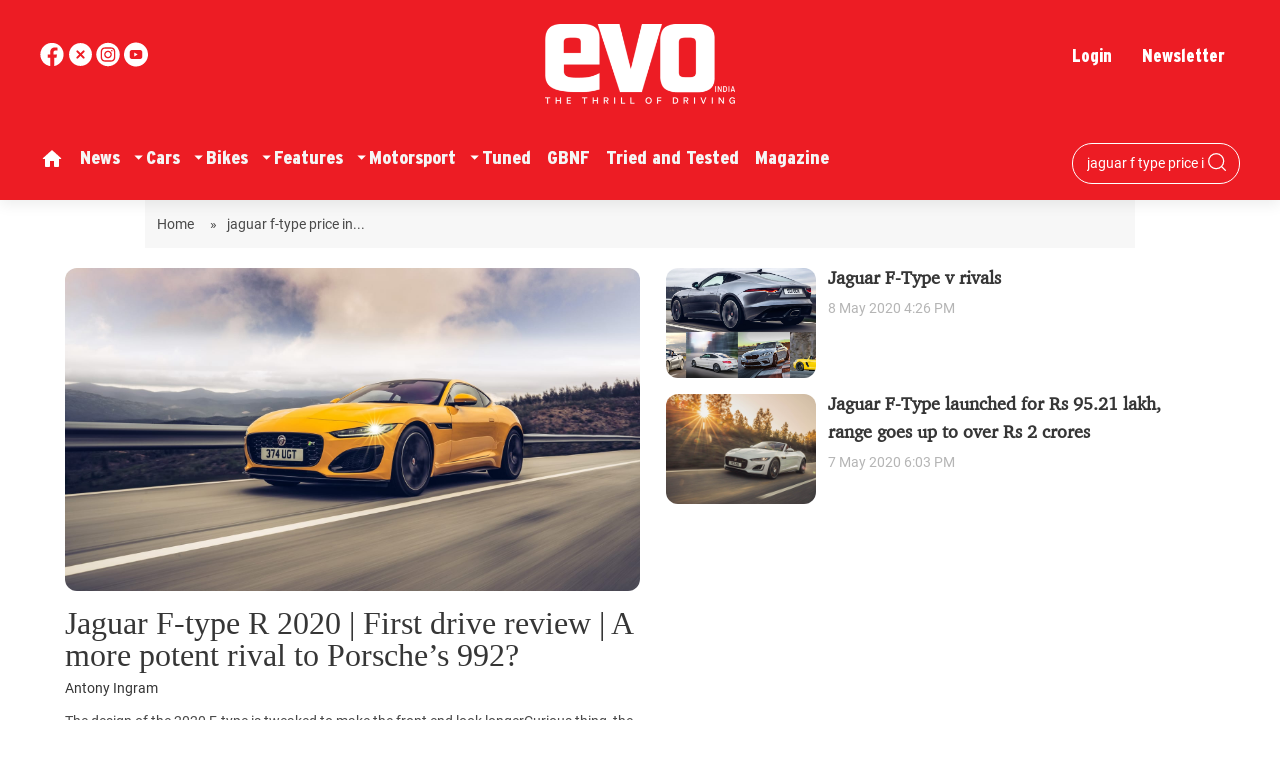

--- FILE ---
content_type: text/html; charset=utf-8
request_url: https://www.evoindia.com/topic/jaguar-f-type-price-in-india
body_size: 76885
content:
<!DOCTYPE html><html lang="en"><head><title>Read all Latest Updates on and about jaguar f-type price in india</title><link rel="icon" href="/images/ico/favicon.ico?v=1" type="image/x-icon"><link rel="shortcut icon" href="/images/ico/favicon.ico?v=1" type="image/x-icon"><meta charset="UTF-8"><meta content="IE=Edge" http-equiv="X-UA-Compatible"><meta name="viewport" content="width=device-width, initial-scale=1.0, maximum-scale=10.0,user-scalable=yes,minimum-scale=1.0"><meta name="image" content="/images/logo.png"><meta name="description" content="Get Latest News, Breaking News about jaguar f-type price in india. Stay connected to all updated on jaguar f-type price in india"><meta name="application-name" content="EVO India"><meta name="keywords" content="latest news of jaguar f-type price in india, news about jaguar f-type price in india, get updates on jaguar f-type price in india"><link rel="preload" fetchpriority="low" as="image" href="/images/placeholder.jpg"><link rel="preload" as="script" href="/scripts/hocalwirecommlightp1.min.bee6c40a.js" crossorigin="anonymous"><link rel="preload" as="script" href="/scripts/hocalwirecommlightp2.min.e72d376c.js" crossorigin="anonymous"><link rel="preload" as="script" href="/scripts/themeazhijs.min.0e9d0961.js" crossorigin="anonymous"><link rel="preload" as="style" href="/styles/themeazhifile.min.d41d8cd9.css" crossorigin="anonymous"><meta http-equiv="Content-Language" content="en"><meta name="google" content="notranslate"><meta name="author" content="EVO India"><meta name="copyright" content="EVO India"><meta name="robots" content="follow, index"><meta name="robots" content="max-image-preview:large"><meta name="HandheldFriendly" content="true"><meta name="referrer" content="origin"><meta name="twitter:card" content="summary_large_image"><meta property="og:url" content="https://www.evoindia.com/topic/jaguar-f-type-price-in-india"><meta property="og:locale" content="en_IN"><meta name="twitter:url" content="https://www.evoindia.com/topic/jaguar-f-type-price-in-india"><link rel="dns-prefetch" href="//cdn.syndication.twimg.com"><link rel="dns-prefetch" href="//www.facebook.com"><link rel="dns-prefetch" href="//connect.facebook.net"><link rel="dns-prefetch" href="//pagead2.googlesyndication.com"><link rel="dns-prefetch" href="//www.youtube.com"><link rel="dns-prefetch" href="//platform.twitter.com"><link rel="dns-prefetch" href="//gstatic.com"><link rel="dns-prefetch" href="//www.google.com"><link rel="dns-prefetch" href="//www.google.co.in"><link rel="dns-prefetch" href="//s.ytimg.com"><link rel="dns-prefetch" href="//adservice.google.co.in"><link rel="dns-prefetch" href="//tpc.googlesyndication.com"><link rel="dns-prefetch" href="//cdnimg.izooto.com"><link rel="dns-prefetch" href="//fonts.googleapis.com"><link rel="dns-prefetch" href="//fonts.gstatic.com"><link rel="dns-prefetch" href="//www.googletagservices.com"><link rel="dns-prefetch" href="//securepubads.g.doubleclick.net"><link rel="dns-prefetch" href="//stats.g.doubleclick.net"><link rel="preconnect" href="//cdn.syndication.twimg.com"><link rel="preconnect" href="//www.facebook.com"><link rel="preconnect" href="//connect.facebook.net"><link rel="preconnect" href="//pagead2.googlesyndication.com"><link rel="preconnect" href="//www.youtube.com"><link rel="preconnect" href="//platform.twitter.com"><link rel="preconnect" href="//gstatic.com"><link rel="preconnect" href="//www.google.com"><link rel="preconnect" href="//www.google.co.in"><link rel="preconnect" href="//s.ytimg.com"><link rel="preconnect" href="//adservice.google.co.in"><link rel="preconnect" href="//tpc.googlesyndication.com"><link rel="preconnect" href="//cdnimg.izooto.com"><link rel="preconnect" href="//fonts.googleapis.com"><link rel="preconnect" href="//fonts.gstatic.com"><link rel="preconnect" href="//www.googletagservices.com"><link rel="preconnect" href="//securepubads.g.doubleclick.net"><link rel="preconnect" href="//stats.g.doubleclick.net"><script>window.dynamicPage ="";
window.support_article_infinite_scroll ="true";
window.similar_news_infinite_scroll ="true";
window.xhrPageLoad ="";
window.isNewsArticlePage ="";</script><link rel="manifest" href="/manifest.json"><meta property="og:type" content="website"><script>window.ignoreCoreScripts = "true";
window.exclude_dynamic_links_only =  "";
window.disable_unveil = "";
window.enableTransliteration = "";
window.extra_whatsapp_share_message = "";

window.auto_play_videos_in_view = "";
window.comment_post_as = "";

</script><script>window.load_theme_resource_after_pageLoad = "true"
</script><meta property="og:title" content="Read all Latest Updates on and about jaguar f-type price in india"><meta property="og:description" content="Get Latest News, Breaking News about jaguar f-type price in india. Stay connected to all updated on jaguar f-type price in india"><!-- -if(image && image.indexOf("width=")<0){--><!--     -if(image.indexOf("?")>-1){--><!--         -image = image +"&width=500&height=300"--><!--     -} else {--><!--         -image = image + "?width=500&height=300"--><!--     -} --><!-- -}--><!-- -if(image && !env.partnerData.ignoreOgImageWidthParams){--><!--     -var ogImage = image.replace("=720","=630").replace("x720","x630")--><!--     -ogImage = Utils.getHUploadImagePathWithHeightWidth(ogImage,1200,630)--><!--     meta(property="og:image",itemprop="image", content=ogImage)--><!-- -} else {--><!-- -}--><meta property="og:image" itemprop="image" content="/images/logo.png"><meta property="og:author"><meta name="twitter:title" content="Read all Latest Updates on and about jaguar f-type price in india"><meta name="twitter:description" content="Get Latest News, Breaking News about jaguar f-type price in india. Stay connected to all updated on jaguar f-type price in india"><meta name="twitter:image" content="/images/logo.png"><meta property="og:image:width" content="1200"><meta property="og:image:height" content="630"><meta property="fb:use_automatic_ad_placement" content="enable=true ad_density=default"><script>window.single_source_news_url = ""
window.popup_ad_cookie_duration = ""
window.popup_ad_display_duration = ""
window.road_blocker_ad_cookie_duration=""
window.road_blocker_ad_display_duration=""
window.epaperClipRatio="7"
window.scriptLoadDelay=parseInt("1000")
window.scriptLoadDelayExternalScripts=parseInt("")
window.windowLoadedDelay=parseInt("")
window.exclude_common_ga="true"
window.exclude_all_ga=""
window.payment_success_redirect_url = ""
window.refresh_pages_on_interval = {};
window.refresh_pages_on_interval_using_ajax = {};

window.maxAllowCropHeightFactor = ""
window.clipLogo = ""
window.disable_hcomment_email_mandatory = ""
window.disable_hcomment_name_mandatory = ""
window.track_pageview_only_once_infinite =  ""

window.sidekick_ad_cookie_duration = ""
window.sidekick_ad_display_duration = ""
window.sidekick_ad_autostart_duration = ""
window.pushdown_ad_close_duration = ""

window.ignore_webp_supprt_check = ""
window.max_dynamic_links_count = ""

window.use_non_ajax_path_for_mixin =  "true"
window.no_show_initial_popup =  ""

window.use_advance_search_as_default = ""
window.locationContentPage = ""
window.showUTMCookie = ""
window.updateXHRCanonicalToSelf = ""
</script><script async="" src="https://www.googletagmanager.com/gtag/js?id=G-T60416BVVL"></script><script>var cMap = {"content_url":"/topic/jaguar-f-type-price-in-india","page_type":"tags","content_id":"NA","content_type":"listing","create_by_author_name":"NA","create_by_author_id":"NA","title":"NA","published_date":"NA","modification_date":"NA","author_name":"NA","author_url":"NA","author_id":"NA","primary_category_name":"NA","primary_category_id":"NA","secondary_category_name":"NA","secondary_category_id":"NA","word_count":"NA","error_status":"NA"}
window.dataLayer = window.dataLayer || [];
function gtag(){dataLayer.push(arguments);}
gtag('js', new Date());
gtag('config', 'G-T60416BVVL',cMap);</script><script>window.insetLinkInCopy = '' || true;
window.insetLinkInCopyLoggedIn = '';
</script><script>window.userDataToBePassedBack = {};</script><script>window.Constants = {"url":{"xhrLogin":"/xhr/admin/login/loginUser","xhrLoginOrRegister":"/xhr/admin/login/loginOrRegisterUser","xhrRegister":"/xhr/admin/login/registerUser","xhrVerify":"/xhr/admin/login/verifyUser","xhrVerifyEmail":"/xhr/admin/login/verifyEmail","xhrForgotPassword":"/xhr/admin/login/forgotPassword","xhrResetPassword":"/xhr/admin/login/reset-password","xhrLogout":"/xhr/admin/login/logout","xhrRegenerateEmailCode":"/xhr/admin/login/regenerateEmailCode"}};</script><script>window.enable_webp_images = "true";</script><script>window.userDeviceType = "d";</script><script>window.hasIntagram = ""
window.hasTwitter = ""
window.isIOS = ""
window.sendNewsReadState = ""
window.image_quality_percentage = ""
window.enable_js_image_compress = ""
window.local_date_time_format = ""
window.partnerName  = "EVO India"
window.partnerCopyrightName  = "EVO India"
window.ignoreInitialDFPIdChange = "";
window.tooltipMobileSidePadding = "";

window.isAdFree = "0";

window.isPremiumContent = "";
window.delaySecThemeScriptsAction = ""
window.delaySecThemeScriptsActionOthers = ""

window.ignore_also_read_image = ""

window.ip_based_login_enabled = ""; 
window.chars_per_min_read = "500";
window.user_review_content_id = "";
window.user_review_content_id_ugc = "";
window.custom_data_to_be_passed = "";
window.includePartyTownScript = "";
window.open_paymentgate_default_on_checkout ="";
window.adCustomContentName = "";
window.subscriptionPageUrl = "";

window.externalSubscriberLandingUrl = "?token=";
window.partner_coupon_discount_message = "";

window.autoSlideGallery = "";
window.autoSlideGalleryTimeout = "";

window.isContentPageForSubscription = "";


window.refresh_website_in_interval_using_ajax = "/";

window.callValidateIPLoginAlways = "/";

window.ignoreAddingRandonQueryInYoutubeResize = "";

window.convertToNepaliDate = "";
</script><!-- -if(typeof data!="undefined" && data['extra_header_tags'] && data['extra_header_tags']['templateData'] && data['extra_header_tags']['templateData']['content']){--><!--     !{data['extra_header_tags']['templateData']['content']}--><!-- -}--><style type="text/css" class="styles">body img,iframe,video{max-width:100%}.hide-scroll{overflow:hidden}img{height:auto}.details-content-story iframe.note-video-clip{width:100%}body,html{-webkit-overflow-scrolling:touch}#content{-webkit-overflow-scrolling:touch}#content{height:100%}#main #content{display:inline}.hide{display:none!important}.soft-hide{display:none}.bg-404{background:url(/images/404.jpg);background-repeat:no-repeat;background-size:100%;background-position:center;background-blend-mode:screen;min-height:400px;text-align:center}.bg-404 .error404-content{background:#fff;padding:20px;font-size:30px;opacity:.8}a img{max-width:100%}.newsSocialIcons li a{color:#fff}.newsSocialIcons li a:hover{text-decoration:none!important}.newsSocialIcons li a i{margin-right:4px}.newsSocialIcons{width:100%;display:inline-block;text-align:right}.newsSocialIcons a{padding:5px;display:inline-block}.hocalwire-cp-authors-social,.newsSocialIcons ul{width:100%;padding-left:0}.hocalwire-cp-authors-social{text-align:left}.newsSocialIcons li{list-style:none!important;width:25px;height:25px;text-decoration:none;font-family:Oswald!important;text-transform:uppercase;background:0 0;opacity:1;line-height:30px;padding:0;margin:0 3px;position:relative}.newsSocialIcons li a{color:#fff;height:21px}.newsSocialIcons li a:hover{text-decoration:none!important}.newsSocialIcons li a i{margin-right:4px}.newsSocialIcons li.facebook,.sticky li.facebook{border:0 solid #314b83;background-color:#4769a5}.newsSocialIcons li.whatsapp,.sticky li.whatsapp{border:0 solid #65bc54;background-color:#65bc54}.newsSocialIcons li.telegram,.sticky li.telegram{border:0 solid #379be5;background-color:#379be5}.newsSocialIcons li.pintrest{border:0;background-color:#d50c22}.newsSocialIcons li.twitter,.sticky li.twitter{border:0 solid #000;background-color:#000}.newsSocialIcons li.googleplus{border:0 solid #ab2b1d;background-color:#bf3727}.newsSocialIcons li.gplus{border:0 solid #ab2b1d;background-color:#bf3727}.newsSocialIcons li.linkedin,.sticky li.linkedin{border:0 solid #278cc0;background-color:#2ba3e1}.newsSocialIcons li.tumblr{border:0 solid #2c3c4c;background-color:#34495e}.newsSocialIcons li.pinterest,.sticky li.printrest{border:0 solid #ae1319;background-color:#cd252b}.newsSocialIcons li.email{border:0 solid #4b3b3b;background-color:#4b3b3b}.newsSocialIcons li.mail,.sticky li.mail{border:0 solid #18ae91;background-color:#1abc9c}.sticky li.email,.sticky li.mail{border:0 solid #4b3b3b;background-color:#4b3b3b}.newsSocialIcons li.print{border:0 solid #000;background-color:#000}.sticky li.print{border:0 solid #000;background-color:#000}.newsSocialIcons li.youtube{border:0 solid #e62117;background-color:#e62117}.newsSocialIcons li.insta{border:0 solid #0526c5;background-color:#0526c5}.newsSocialIcons li img{vertical-align:top}.newsSocialIcons ul{border-radius:3px;padding:5px;z-index:10;float:left;clear:both}.newsSocialIcons.right-navigation ul li+li{display:none;float:left;border-radius:30px;padding-top:2px}.newsSocialIcons li{float:left;border-radius:30px}.listing-social-share .newsSocialIcons li{border-radius:30px!important}.margin-top10{margin-top:10px}.sticky-container{position:fixed;top:40%;z-index:11111111111}.sticky-container ul li p{padding:5px}.sticky li.facebook{border:0 solid #314b83;background-color:#4769a5}.sticky li.twitter{border:0 solid #000;background-color:#000}.sticky li.googleplus{border:0 solid #ab2b1d;background-color:#bf3727}.sticky li.gplus{border:0 solid #ab2b1d;background-color:#bf3727}.sticky li.linkedin{border:0 solid #278cc0;background-color:#2ba3e1}.sticky li.tumblr{border:0 solid #2c3c4c;background-color:#34495e}.sticky li.pinterest{border:0 solid #ae1319;background-color:#cd252b}.sticky li.mail{border:0 solid #18ae91;background-color:#1abc9c}.sticky li.youtube{border:0 solid #e62117;background-color:#e62117}.sticky-container .fab{background:#03a9f4;width:37px;height:37px;text-align:center;color:#fff;box-shadow:0 0 3px rgba(0,0,0,.5),3px 3px 3px rgba(0,0,0,.25);position:fixed;right:1/4 * 3 * 64px;font-size:2.6667em;display:inline-block;cursor:default;bottom:100px;right:10px;z-index:10;box-sizing:border-box;padding:0 8px}.sticky-container .fab .not-logged-in img{vertical-align:top}.sticky-container .fab .logged-in img{vertical-align:top}.sticky-container .fab.child{right:(64px - 1 / 3 * 2 * 64px)/2 + 1/4 * 3 * 64px;width:1/3 * 2 * 64px;height:1/3 * 2 * 64px;display:none;opacity:0;font-size:2em}.sticky .fab img{height:auto;width:auto}.backdrop{position:fixed;top:0;left:0;width:100%;height:100%;background:#ececec;opacity:.3;display:none}#masterfab img{margin:auto;display:block;height:auto}#masterfab{padding:10px;max-width:38px;box-sizing:border-box}.details-content-story{overflow:hidden;display:inherit}.cd-top{cursor:pointer;position:fixed;bottom:100px;left:10px;width:35px;height:35px;background-color:#434343;box-shadow:0 0 10px rgba(0,0,0,.05);overflow:hidden;text-indent:100%;white-space:nowrap;background:rgba(232,98,86,.8) url(/images/cd-top-arrow.svg) no-repeat center 50%;visibility:hidden;opacity:0;-webkit-transition:opacity .3s 0s,visibility 0s .3s;-moz-transition:opacity .3s 0s,visibility 0s .3s;transition:opacity .3s 0s,visibility 0s .3s}.cd-top.cd-fade-out,.cd-top.cd-is-visible,.no-touch .cd-top:hover{-webkit-transition:opacity .3s 0s,visibility 0s 0s;-moz-transition:opacity .3s 0s,visibility 0s 0s;transition:opacity .3s 0s,visibility 0s 0s}.cd-top.cd-is-visible{visibility:visible;opacity:1;z-index:9999}.cd-top.cd-fade-out{opacity:.5}@-webkit-keyframes placeHolderShimmer{0%{background-position:-468px 0}100%{background-position:468px 0}}@keyframes placeHolderShimmer{0%{background-position:-468px 0}100%{background-position:468px 0}}.mixin-loader-wrapper{background-color:#e9eaed;color:#141823;padding:5px;border:1px solid #ccc;margin:0 auto 1em}.mixin-loader-item{background:#fff;border:1px solid;border-color:#e5e6e9 #dfe0e4 #d0d1d5;border-radius:3px;padding:12px;margin:0 auto}.placeholder_top{background:#fff;padding:5px;display:inline-block}.mixin-placeholder-details-wrapper{z-index:99;left:30%;display:inline-block;top:50px;color:#000;background:#0f0f0f;color:#fff;padding:10px}.placeholder_top .animated-background{-webkit-animation-duration:1s;animation-duration:1s;-webkit-animation-fill-mode:forwards;animation-fill-mode:forwards;-webkit-animation-iteration-count:infinite;animation-iteration-count:infinite;-webkit-animation-name:placeHolderShimmer;animation-name:placeHolderShimmer;-webkit-animation-timing-function:linear;animation-timing-function:linear;background:#f6f7f8;background:#eee;background:-webkit-gradient(linear,left top,right top,color-stop(8%,#eee),color-stop(18%,#ddd),color-stop(33%,#eee));background:-webkit-linear-gradient(left,#eee 8%,#ddd 18%,#eee 33%);background:linear-gradient(to right,#eee 8%,#ddd 18%,#eee 33%);-webkit-background-size:800px 104px;background-size:800px 104px}.hocal_col{width:100%;padding-top:5px;padding-bottom:5px}.padding_10{padding:10%}.padding_20{padding:20%}.placeholder_top .img.small{height:60px;max-width:80px}.placeholder_top .img.medium{height:150px;max-width:250px}.placeholder_top .img.big{height:300px;max-width:500px}.placeholder_top .img.supper-big{height:450px;max-width:750px}.content{margin-bottom:10px}.placeholder_top .content.small{height:10px;padding-left:5px;padding-right:5px}.placeholder_top .content.medium{height:20px;padding-left:10px;padding-right:10px}.placeholder_top .content.large{height:30px;padding-left:15px;padding-right:15px}.hocal_col_12{width:100%}.hocal_col_9{width:75%}.hocal_col_8{width:60%}.hocal_col_6{width:50%}.hocal_col_4{width:33%}.hocal_col_3{width:25%}.hocal_row{display:block}.hocal_col{display:block;float:left;position:relative}.placeholder_top .play{display:block;width:0;height:0;border-top:$size solid transparent;border-bottom:$size solid transparent;border-left:($size*$ratio) solid $foreground;margin:($size * 2) auto $size auto;position:relative;z-index:1;transition:all $transition-time;-webkit-transition:all $transition-time;-moz-transition:all $transition-time;left:($size*.2)}.placeholder_top .play:before{content:'';position:absolute;top:-75px;left:-115px;bottom:-75px;right:-35px;border-radius:50%;z-index:2;transition:all .3s;-webkit-transition:all .3s;-moz-transition:all .3s}.placeholder_top .play:after{content:'';opacity:0;transition:opacity .6s;-webkit-transition:opacity .6s;-moz-transition:opacity .6s}.details-content-story .inside_editor_caption.float-left,.details-content-story img.float-left{padding-right:10px;padding-bottom:10px;float:left;left:0}.details-content-story .inside_editor_caption.float-right,.details-content-story img.float-right{padding-left:10px;padding-bottom:10px;float:right;right:0}.details-content-story .image_caption{background:0 0}.details-content-story div,.details-content-story p{margin-bottom:15px!important;line-height:1.4;margin:0 auto}.details-content-story div.pasted-from-word-wrapper{margin-bottom:0!important}.details-content-story div.inside_editor_caption{display:none}.details-content-story .inside_editor_caption.edited-info{display:block}.details-content-story img{max-width:100%}.details-content-story .inside_editor_caption.float-left{margin-top:10px}.details-content-story .inside_editor_caption.float-right{margin-top:10px}.details-content-story img.float-none{margin:auto;float:none}.details-content-story .inside_editor_caption{font-size:16px;padding:2px;text-align:center;bottom:-20px;width:100%}.details-content-story .image-and-caption-wrapper{position:relative;margin-bottom:20px}.image-and-caption-wrapper{max-width:100%!important}.details-content-story .image-and-caption-wrapper.float-left{float:left;padding-right:10px;padding-bottom:10px}.details-content-story .image-and-caption-wrapper.float-right{float:right;padding-left:10px;padding-bottom:10px}.details-content-story .image-and-caption-wrapper.float-none{float:none;display:block;clear:both;left:0!important;margin:0 auto}.details-content-story .image-and-caption-wrapper.float-none img{display:block}.details-content-story .hide-on-web{display:none!important}.hide-on-web{display:none!important}.details-content-story .template-wrapper{padding:2px;width:100%}.details-content-story .template-wrapper .delete-lists-wrapper button{display:none}.details-content-story .template-wrapper .action-btn-wrapper{display:none}.details-content-story .list-item-heading{font-size:18px;margin-bottom:20px}.details-content-story li.list-item{margin-bottom:20px}.details-content-story .action-btn-wrapper span{padding:5px;margin:2px;background:#ccc}.details-content-story .template-wrapper{padding:2px;width:100%}.details-content-story .template-wrapper .delete-lists-wrapper{float:right;margin-top:10px}.details-content-story .template-wrapper .delete-lists-wrapper button{padding:10px;margin-right:10px;margin-top:-5px}.details-content-story .template-wrapper li.list-item{width:100%}.details-content-story .template-wrapper .action-btn-wrapper{float:left;margin-right:20px}.details-content-story .list-items-wrapper li{border:none!important}.details-content-story .list-items-wrapper.unordered-list ul{list-style-type:square}.modal_wrapper_frame{position:fixed;width:100%;top:0;height:100%;background:rgba(0,0,0,.7);opacity:1;z-index:9999999999}.modal_wrapper_frame #modal-content{position:absolute;left:20%;top:20%;right:20%;bottom:20%;border:1px solid #ccc;background:#fff}.modal_wrapper_frame .cross-btn{right:10px;top:10px;position:absolute;font-size:20px;cursor:pointer;padding:5px;z-index:9999}.modal_wrapper_frame iframe{width:100%;height:100%}.hocal_hide_on_desktop{display:none!important}.hocal_hide_on_mobile{display:block!important}.placeholder_top{width:100%}.placeholder_top .hocal_col{padding:5px;box-sizing:border-box}.also-read-media{display:none}.also-read-media-wrap{display:none}@media screen and (max-width:767px){.bg-404 .error404-content{background:#fff;padding:10px;font-size:20px}.hocal_hide_on_mobile{display:none!important}.hocal_hide_on_desktop{display:block!important}.modal_wrapper_frame #modal-content{left:2%;top:2%;right:2%;bottom:2%}.details-content-story .image-and-caption-wrapper.float-left,.details-content-story .image-and-caption-wrapper.float-right{display:inline;max-width:100%!important;float:none!important;padding:0!important}.details-content-story .inside_editor_caption.float-right,.details-content-story img.float-right{display:inline;max-width:100%!important;float:none!important;padding:0!important}.details-content-story .inside_editor_caption.float-left,.details-content-story img.float-left{display:inline;max-width:100%!important;float:none!important;padding:0!important}}#comments iframe{width:100%!important}#bottom_snackbar{width:30%;position:fixed;z-index:1;bottom:0;z-index:999999999999999999999999999999999999999999999999999999999999999999999;left:70%;background:#333}#bottom_snackbar .close-btn{position:absolute;right:3px;top:3px;padding:1px 8px;cursor:pointer;z-index:9999999999;font-size:20px;color:#fff}#bottom_snackbar.right{left:70%}#bottom_snackbar.left{left:0}#bottom_snackbar.center{left:35%}.bottom_snackbar_content{background:#0582e2}@media screen and (max-width:767px){#bottom_snackbar{width:100%}#bottom_snackbar,#bottom_snackbar.center,#bottom_snackbar.left,#bottom_snackbar.right{left:0}}.login-btn-in-message{color:#00f;text-decoration:underline;cursor:pointer;font-size:16px}.show-pass-wrap{float:right}#news_buzz_updates .buzz-timeline-wrapper{background:#f7f8f9}.buzz-timeline-wrapper .load-more-update-wrapper{text-align:center;cursor:pointer;width:100%}.buzz-timeline-wrapper .load-more-update-wrapper a{background:red;color:#fff;padding:4px 25px;display:inline-block;margin-bottom:10px}.buzz-timeline-wrapper .timeline{position:relative;max-width:1200px;margin:0 auto}.buzz-timeline-wrapper .timeline::after{content:'';position:absolute;width:6px;background-color:#c5c5c5;top:0;bottom:0;left:10%;margin-left:-3px}.buzz-timeline-wrapper .buzz-container{padding:10px 40px;position:relative;background-color:inherit;width:90%;list-style:none;box-sizing:border-box}.buzz-timeline-wrapper .buzz-container::after{content:'';position:absolute;width:25px;height:25px;right:-17px;background-color:#fff;border:4px solid #c5c5c5;top:15px;border-radius:50%;z-index:1}.buzz-timeline-wrapper .left{left:0}.buzz-timeline-wrapper .right{left:10%;text-align:right!important;float:none!important;margin-left:0!important}.buzz-timeline-wrapper .left::before{content:" ";height:0;position:absolute;top:22px;width:0;z-index:1;right:30px;border:medium solid #fff;border-width:10px 0 10px 10px;border-color:transparent transparent transparent #fff}.buzz-timeline-wrapper .right::before{content:" ";height:0;position:absolute;top:22px;width:0;z-index:1;left:30px;border:medium solid #fff;border-width:10px 10px 10px 0;border-color:transparent #fff transparent transparent}.buzz-timeline-wrapper .right::after{left:-13px}.buzz-timeline-wrapper .buzz_date{font-size:12px;color:#666}.buzz-timeline-wrapper .content{padding:10px 15px;background-color:#fff;position:relative;border-radius:6px;text-align:left}.buzz-timeline-wrapper .list_image{width:25%}.buzz-timeline-wrapper h2{margin-bottom:0!important;font-size:16px;margin-top:0;background:#fff;font-weight:400}.buzz_story{font-size:15px}.buzz-timeline-wrapper .buzz-image{float:left;margin-right:10px;max-width:50%}.buzz-timeline-wrapper .image-and-caption-wrapper{text-align:center;position:relative;display:inline-block;float:none!important;width:100%!important}.buzz-timeline-wrapper .image-and-caption-wrapper img{max-height:400px;width:auto!important;float:none!important}.buzz-timeline-wrapper .image_caption{background:#fff!important}.buzz-parent-wrapper .news_updates_heading{text-align:center}.buzz-parent-wrapper .news_updates_heading a{border-bottom:2px solid #ccc;padding-left:10px;padding-right:10px}@media screen and (max-width:600px){.buzz-timeline-wrapper .buzz-image{float:none;margin-right:0;max-width:1000%}.buzz-timeline-wrapper .list_image{width:100%}.buzz-timeline-wrapper .timeline::after{left:31px}.buzz-timeline-wrapper .buzz-container{width:100%;padding-left:70px;padding-right:25px}.buzz-timeline-wrapper .buzz-container::before{left:60px;border:medium solid #fff;border-width:10px 10px 10px 0;border-color:transparent #fff transparent transparent}.buzz-timeline-wrapper .left::after,.buzz-timeline-wrapper .right::after{left:17px}.buzz-timeline-wrapper .right{left:0}.buzz-timeline-wrapper .timeline::after{background-color:transparent}.buzz-timeline-wrapper .buzz-container{padding-left:10px;padding-right:10px}.buzz-timeline-wrapper .buzz-container::after{background-color:transparent;border:0 solid #c5c5c5}.buzz-timeline-wrapper .content{box-shadow:0 4px 8px 0 rgba(0,0,0,.2);transition:.3s}.buzz-timeline-wrapper .right::before{display:none}#news_buzz_updates .buzz-timeline-wrapper{background:#fff}.buzz-timeline-wrapper .timeline{padding:0}}.nextpage.divider{display:none;font-size:24px;text-align:center;width:75%;margin:40px auto}.nextpage.divider span{display:table-cell;position:relative}.nextpage.divider span:first-child,.nextpage.divider span:last-child{width:50%;top:13px;-moz-background-size:100% 2px;background-size:100% 2px;background-position:0 0,0 100%;background-repeat:no-repeat}.nextpage.divider span:first-child{background-image:-webkit-gradient(linear,0 0,0 100%,from(transparent),to(#000));background-image:-webkit-linear-gradient(180deg,transparent,#000);background-image:-moz-linear-gradient(180deg,transparent,#000);background-image:-o-linear-gradient(180deg,transparent,#000);background-image:linear-gradient(90deg,transparent,#000)}.nextpage.divider span:nth-child(2){color:#000;padding:0 5px;width:auto;white-space:nowrap}.nextpage.divider span:last-child{background-image:-webkit-gradient(linear,0 0,0 100%,from(#000),to(transparent));background-image:-webkit-linear-gradient(180deg,#000,transparent);background-image:-moz-linear-gradient(180deg,#000,transparent);background-image:-o-linear-gradient(180deg,#000,transparent);background-image:linear-gradient(90deg,#000,transparent)}.next-page-loader h2{color:#000;margin:0;font:.8em verdana;margin-top:20px;text-transform:uppercase;letter-spacing:.1em}.next-page-loader span{display:inline-block;vertical-align:middle;width:.6em;height:.6em;margin:.19em;background:#222;border-radius:.6em;animation:loading 1s infinite alternate}.next-page-loader span:nth-of-type(2){background:#222;animation-delay:.2s}.next-page-loader span:nth-of-type(3){background:#222;animation-delay:.4s}.next-page-loader span:nth-of-type(4){background:#222;animation-delay:.6s}.next-page-loader span:nth-of-type(5){background:#222;animation-delay:.8s}.next-page-loader span:nth-of-type(6){background:#222;animation-delay:1s}.next-page-loader span:nth-of-type(7){background:#222;animation-delay:1.2s}.pagi_wrap{width:100%;position:relative;position:relative}.pagi_wrap ul{margin:auto;display:block;text-align:center;width:100%;position:relative}.pagi_wrap ul li{display:inline-block;margin:0 15px;text-align:center;position:relative}.pagi_wrap ul li.active a{cursor:default}.pagi_wrap ul li span{color:#333;vertical-align:middle;display:inline-block;font-size:20px;line-height:45px;width:45px;height:45px;background:#dfebf9;text-align:center;border-radius:50%}.pagi_wrap ul li.active span{background:#ccc}.hocalwire-cp-authors-social,.newsSocialIcons ul{width:100%;padding-left:0}.hocalwire-cp-authors-social{text-align:center}.hocalwire-cp-authors-social li{width:20px;height:20px;padding:4px;margin:5px;display:inline-block}.hocalwire-cp-authors-social li:first-child{margin-left:0}.hocalwire-cp-authors-social li a{height:20px;position:relative;display:block}.hocalwire-cp-authors-social li.facebook,.hocalwire-cp-authors-social1 li.facebook{border:0 solid #314b83;background-color:#4769a5}.hocalwire-cp-authors-social li.twitter,.hocalwire-cp-authors-social1 li.twitter{border:0 solid #000;background-color:#000}.hocalwire-cp-authors-social li.googleplus,.hocalwire-cp-authors-social1 li.googleplus{border:0 solid #ab2b1d;background-color:#bf3727}.hocalwire-cp-authors-social li.gplus,.hocalwire-cp-authors-social1 li.gplus{border:0 solid #ab2b1d;background-color:#bf3727}.hocalwire-cp-authors-social li.linkedin,.hocalwire-cp-authors-social1 li.linkedin{border:0 solid #278cc0;background-color:#2ba3e1}.hocalwire-cp-authors-social li.dark{background-color:#ccc!important}.insert-more-buzz-here{display:inline-block;position:relative;width:100%}@keyframes loading{0%{opacity:0}100%{opacity:1}}#details-bottom-element-for-infinite-scroll{text-align:center}#state-selection{display:none}.details-content-story blockquote{width:100%;text-align:center}.details-content-story iframe{display:block;margin:0 auto;max-width:100%}.details-content-story video{width:100%;max-height:450px}.details-content-story video.hocal-uploaded-video.audio-file{max-height:70px}twitter-widget{margin:0 auto}.epaper-datepicker-img{display:inline-block;max-width:20px;position:absolute;top:10px;left:10px}.inline-block{position:relative}#epaper-datepicker{padding-left:30px}.track-on-infinite-scroll-view{min-height:1px}.cd-top{right:10px;left:auto}.buzz-timeline-wrapper .load-more-update-wrapper a.next-page-live-update,.buzz-timeline-wrapper .load-more-update-wrapper a.prev-page-live-update,.next-page-live-update,.prev-page-live-update{float:right;margin-left:10px;margin-right:10px;margin-top:20px;background:0 0;color:#000}.view-all-updates-xhr-wrap{display:block;width:100%;margin-top:20px;margin-bottom:20px;text-align:center}.view-all-updates-xhr-wrap a{background:#000!important;color:#fff!important;padding:10px 20px}.blog-share-socials-light{text-align:right}.blog-share-socials-light li{display:inline-block;position:relative;max-width:25px;margin:0 6px;border-radius:10px;text-align:right;padding:5px;box-sizing:border-box}.no-more-updates{text-align:center;color:#000;background:#cfcfcf;font-size:23px;padding:40px;margin-bottom:20px}.news-updates-pagination{width:100%;text-align:center;margin-top:20px;margin-bottom:20px;display:inline-block}.news-updates-pagination a{padding:10px;background:#000;margin:5px;color:#fff}.buzz-list-wrapper h2{padding-left:0;clear:none}.buzz-list-wrapper .latest_item h2 a{color:#000;font-size:18px;font-weight:700}.buzz-list-wrapper p{line-height:1.5}.hocalwire-editor-list li p{display:inline}.buzz-list-wrapper ul.hocalwire-editor-list li,.details-content-story ul li,.details-content-story ul.hocalwire-editor-list li{display:block!important;margin-bottom:15px}.buzz-list-wrapper ul.hocalwire-editor-list li:before,.details-content-story ul li::before,.details-content-story ul.hocalwire-editor-list li::before,.hocal_short_desc li::before{content:"\2022";color:#000;font-weight:700;display:inline-block;width:25px;margin-left:0;font-size:30px;vertical-align:sub}.details-content-story table{width:100%;margin-bottom:10px;margin-top:10px;display:block;overflow-x:scroll;border-spacing:0;border-collapse:collapse}.details-content-story table td,.details-content-story table th,.details-content-story table tr{border:1px solid #000;padding:5px;text-align:left;font-size:14px}.details-content-story table thead{background:#eaeaea}.details-content-story .h-embed-wrapper .twitter-tweet,.details-content-story .h-embed-wrapper>div{margin-left:auto;margin-right:auto}.fluid-width-video-wrapper{padding-top:0!important;display:inline-block;height:500px}.fluid-width-video-wrapper embed,.fluid-width-video-wrapper object{max-height:500px}.single-post-title{text-transform:inherit}.subscription-btn-on-login{display:none}#left-ad-full-screen{position:fixed;height:80%;top:20%;width:140px;left:10px}#right-ad-full-screen{position:fixed;height:80%;top:20%;width:140px;right:10px}.pasted-from-word-wrapper>div{margin-bottom:15px}iframe.instagram-media{margin:0 auto!important;width:100%!important;position:relative!important}.scroll div{display:inline-block}.loop-nav.pag-nav{background:#fff}.pag-nav{font-size:12px;line-height:20px;font-weight:700;text-align:center}.loop-nav{border-top:0 solid #ddd}.loop-nav-inner{border-top:1px solid #fff;padding:20px 0}.wp-pagenavi{clear:both}.pagenavi span{text-decoration:none;border:1px solid #bfbfbf;padding:3px 5px;margin:2px}.pag-nav a,.pag-nav span{color:#555;margin:0 4px 4px;border:1px solid #ccc;-webkit-border-radius:3px;border-radius:3px;display:inline-block;padding:4px 8px;background-color:#e7e7e7;background-image:-ms-linear-gradient(top,#eee,#e7e7e7);background-image:-moz-linear-gradient(top,#eee,#e7e7e7);background-image:-o-linear-gradient(top,#eee,#e7e7e7);background-image:-webkit-gradient(linear,left top,left bottom,from(#eee),to(#e7e7e7));background-image:-webkit-linear-gradient(top,#eee,#e7e7e7);background-image:linear-gradient(top,#eee,#e7e7e7);-webkit-box-shadow:inset 0 1px 0 #fff,0 1px 1px rgba(0,0,0,.1);box-shadow:inset 0 1px 0 #fff,0 1px 1px rgba(0,0,0,.1)}.pag-nav span{color:#999}.pag-nav .current{background:#f7f7f7;border:1px solid #bbb;-webkit-box-shadow:inset 0 1px 5px rgba(0,0,0,.25),0 1px 0 #fff;box-shadow:inset 0 1px 5px rgba(0,0,0,.25),0 1px 0 #fff}.pag-nav span{color:#999}.wp-pagenavi a:hover,.wp-pagenavi span.current{border-color:#000}.wp-pagenavi span.current{font-weight:700}.hocal-draggable iframe.note-video-clip{width:100%}.hocal-draggable iframe,.hocal-draggable video{text-align:center}.details-content-story ol,ol.hocalwire-editor-list{counter-reset:num_cntr;padding-left:35px}.details-content-story ol li,ol.hocalwire-editor-list li{counter-increment:num_cntr;position:relative;margin-bottom:10px}.blog-share-socials-light li,.buzz-list-wrapper .listing-items li,.sticky-container ul{list-style:none!important}.blog-share-socials-light li::before,.buzz-list-wrapper .listing-items li::before,.sticky-container ul{content:''}.sticky-container .fab img{padding:2px;margin-top:-10px}.native-fb-wrap.facebook{display:inline-block;float:left;margin-top:8px;margin-right:10px}.amp-flying-carpet-wrapper{overflow:hidden}.amp-flying-carpet-text-border{background:#000;color:#fff;padding:.25em}.amp-fx-flying-carpet{height:300px;overflow:hidden;position:relative}.amp-fx-flying-carpet-clip{position:absolute;top:0;left:0;width:100%;height:100%;border:0;margin:0;padding:0;clip:rect(0,auto,auto,0);-webkit-clip-path:polygon(0 0,100% 0,100% 100%,0 100%);clip-path:polygon(0 0,100% 0,100% 100%,0 100%)}.amp-fx-flying-carpet-container{position:fixed;top:0;width:100%;height:100%;-webkit-transform:translateZ(0);display:-webkit-box;display:-ms-flexbox;display:flex;-webkit-box-orient:vertical;-webkit-box-direction:normal;-ms-flex-direction:column;flex-direction:column;-webkit-box-align:center;-ms-flex-align:center;align-items:center;-webkit-box-pack:center;-ms-flex-pack:center;justify-content:center;max-width:320px;margin-top:120px}.dfp-ad{height:600px;width:300px;background:0 0;text-align:center;vertical-align:middle;display:table-cell;position:relative}.dfp-ad-container{position:absolute}.in-image-ad-wrap{position:absolute;bottom:0;width:100%;overflow:hidden;background:rgba(255,255,255,.5)}.in-image-ad-wrap .close-btn-in-img{display:inline-block;position:absolute;right:0;top:0;cursor:pointer}.in-image-ad-wrap .ad-content{width:100%;overflow-x:scroll}.in-image-ad-wrap .ad-content>div{margin:0 auto}.common-ad-block{margin:10px}.common-ad-block-pd{padding:10px}.popup-ad-content-wrap,.roadblocker-content-wrap{position:fixed;top:0;left:0;height:100%;width:100%;z-index:9999999}.popup-ad-content-wrap .popup-overlay-bg,.roadblocker-content-wrap .popup-overlay-bg{background:rgba(0,0,0,.5);width:100%;position:fixed;top:0;left:0;z-index:1;height:100%}.roadblocker-content-wrap .popup-overlay-bg{background:#fff}.popup-ad-content-wrap .popup-content-container,.roadblocker-content-wrap .popup-content-container{display:inline-block;width:100%;margin:0 auto;text-align:center;height:100%;position:absolute;z-index:99}.popup-ad-content-wrap .popup-content-container .center-content,.roadblocker-content-wrap .popup-content-container .center-content{position:relative;margin-top:120px}.popup-ad-content-wrap .popup-content-container .center-content .content-box,.roadblocker-content-wrap .popup-content-container .center-content .content-box{display:inline-block}.popup-ad-content-wrap .popup-content-container .center-content .content-box{max-height:550px;overflow:auto;max-width:80%}.popup-ad-content-wrap .popup-content-container .center-content .close-btn-popup,.roadblocker-content-wrap .popup-content-container .center-content .close-btn-popup{display:inline-block;position:absolute;top:0;background:#fff;color:#000!important;padding:5px 10px;cursor:pointer}.roadblocker-content-wrap .popup-content-container .close-btn-popup{position:absolute;top:10px;right:10px;background:rgba(0,0,0,.5)!important;padding:10px;color:#fff!important;cursor:pointer;z-index:999}.roadblocker-content-wrap .popup-content-container .road-blocker-timer{position:absolute;top:10px;right:48px;padding:10px;color:#000;font-size:1.3rem;cursor:pointer;z-index:999}.inline-heading-ad{display:inline-block;margin-left:10px}pre{max-width:100%;display:inline-block;position:relative;width:100%;white-space:pre-wrap;white-space:-moz-pre-wrap;white-space:-pre-wrap;white-space:-o-pre-wrap;word-wrap:break-word}.from-paytm-app .hide-for-paytm{display:none}.from-paytm-app .at-share-dock{display:none!important}@media all and (max-width:800px){.amp-fx-flying-carpet-container{margin-top:55px}.popup-ad-content-wrap .popup-content-container .center-content{margin-top:60px}.epaper_listing .hocalwire-col-md-3{width:100%!important;float:none!important}.epaper_listing{display:inline}.pagi_wrap ul li{margin:0 5px}.pagi_wrap ul li span{line-height:35px;width:35px;height:35px}#left-ad-full-screen{display:none}#right-ad-full-screen{display:none}.fluid-width-video-wrapper{height:300px}.fluid-width-video-wrapper embed,.fluid-width-video-wrapper object{max-height:300px}.epaper-filter-item .selectpicker{width:120px;font-size:12px}.epaper-filter-item #epaper-datepicker{width:125px;margin-left:-22px;padding-left:20px}.epaper-datepicker-img{display:inline-block;max-width:16px;position:absolute;top:7px;left:-14px}}@media all and (max-width:500px){.hocal_col_4{width:100%}.hocal_col_3{width:100%}.placeholder_top .img.medium{max-width:100%}}.common-user-pages .page_heading{text-align:center;font-size:25px;padding:5px 30px}.common-user-pages .form-links{min-height:20px}.ad_unit_wrapper_main{background:#f1f1f1;padding:0 5px 5px 5px;border:1px solid #ccc;margin:10px 0}.ad_unit_wrapper_main .ad_unit_label{text-align:center;font-size:12px}.read-this-also-wrap{padding:5px 0;margin:5px 0}.read-this-also-wrap .read-this-also{font-weight:700;color:#222}.dark .read-this-also-wrap .read-this-also{color:#908b8b}.read-this-also-wrap a{color:red}.read-this-also-wrap a:hover{color:#222}.desktop-only-embed,.mobile-only-embed,.tab-only-embed{display:none}.facebook-responsive iframe{width:auto}@media screen and (min-width:1025px){.desktop-only-embed{display:block}.facebook-responsive{overflow:hidden;padding-bottom:56.25%;position:relative;height:0}.facebook-responsive iframe{left:0;top:0;right:0;height:100%;width:100%;position:absolute;width:auto}}@media screen and (min-width:768px) and (max-width:1024px){.tab-only-embed{display:block}.facebook-responsive{overflow:hidden;padding-bottom:56.25%;position:relative;height:0}.facebook-responsive iframe{left:0;top:0;right:0;height:100%;width:100%;position:absolute;width:auto}}@media screen and (max-width:767px){.mobile-only-embed{display:block}}@media print{.ind-social-wrapper{display:none}}.buzz-timeline-wrapper .load-more-update-wrapper a.next-page-live-update,.buzz-timeline-wrapper .load-more-update-wrapper a.prev-page-live-update,.load-more-update-wrapper .next-page-live-update,.load-more-update-wrapper .prev-page-live-update{padding:0 7px;background:red;color:#fff;width:25px}.annotation-tooltip-parent sup{color:red;display:inline-block}.tooltip-wall{position:fixed;width:300px;z-index:9999;height:100%;background:#000;color:#fff;display:none;top:20%;right:0;background:0 0}.tooltip-wall .tooltip-popup-title{font-size:1.5rem;font-weight:700}.tooltip-wall .tooltip-wall-wrap{margin:10px;display:inline-block;position:fixed;height:auto;background-color:#f4f4f4;color:#000;padding:20px;border-radius:5px;box-shadow:1px 3px 4px 1px #c4c4c4}.tooltip-wall .tooltip-wall-wrap:after{content:' ';position:absolute;width:0;height:0;left:-27px;right:auto;top:20px;bottom:auto;border:12px solid;border-color:#f4f4f4 #f4f4f4 transparent transparent;width:0;height:0;border-top:20px solid transparent;border-bottom:20px solid transparent;border-right:20px solid #f4f4f4}.tooltip-popup-wrap{font-size:14px;line-height:20px;color:#333;padding:1px;background-color:#fff;border:1px solid #ccc;border:1px solid rgba(0,0,0,.2);-webkit-border-radius:6px;-moz-border-radius:6px;border-radius:6px;-webkit-box-shadow:0 5px 10px rgba(0,0,0,.2);-moz-box-shadow:0 5px 10px rgba(0,0,0,.2);box-shadow:0 5px 10px rgba(0,0,0,.2);-webkit-background-clip:padding-box;-moz-background-clip:padding;background-clip:padding-box;max-width:480px;width:90%;position:absolute;z-index:9}.tooltip-popup-wrap .tooltip-popup-header{padding:2px 14px;margin:0;min-height:30px;font-size:14px;font-weight:400;line-height:18px;background-color:#f7f7f7;border-bottom:1px solid #ebebeb;-webkit-border-radius:5px 5px 0 0;-moz-border-radius:5px 5px 0 0;border-radius:5px 5px 0 0;position:relative}.tooltip-popup-wrap .tooltip-popup-header .tooltip-popup-title,.tooltip-wall-wrap .tooltip-popup-header .tooltip-popup-title{margin-right:20px;max-width:100%;box-sizing:border-box;position:relative;display:block;font-size:16px}.tooltip-popup-wrap .tooltip-popup-header .tooltip-popup-close,.tooltip-wall-wrap .tooltip-popup-header .tooltip-popup-close{position:absolute;right:10px;top:3px}.tooltip-popup-wrap .tooltip-popup-header .tooltip-popup-close label{font-size:18px}.tooltip-popup-wrap .tooltip-popup-content{position:relative;padding:10px 10px;overflow:hidden;text-align:left;word-wrap:break-word;font-size:14px;display:block}.tooltip-inputbtn{display:none}.tooltip-inputbtn+label>.tooltip-popup-wrap{display:none;min-width:300px}.tooltip-inputbtn+label{display:inline;position:relative;padding:2px 4px;cursor:pointer}.tooltip-inputbtn:checked+label>.tooltip-popup-wrap{position:absolute;top:24px;left:0;z-index:100}.tooltip-popup-header{display:block}.tooltip-inputbtn+label>.tooltip-popup-wrap span{color:#000!important}.mixin-debug-mode-wrap{position:relative;width:100%;height:100%}.mixin-debug-mode-wrap .mixin-debug-mode-element{position:absolute;top:0;right:0;width:100%;height:100%;background:rgba(0,0,0,.8);z-index:999999999999999999}.mixin-debug-mode-wrap .mixin-debug-mode-element .text{color:#fff;font-size:20px;position:absolute;top:50%;left:50%;transform:translate(-50%,-50%);word-break:break-all;line-height:1.1}.story-highlight-block{border:1px solid #ccc;border-radius:5px}.story-highlight-block .story-highlight-block-heading{padding:1px 15px;background:#efefef;padding-bottom:1px}.story-highlight-block .story-highlight-block-heading a,.story-highlight-block .story-highlight-block-heading div,.story-highlight-block .story-highlight-block-heading p{color:#000;font-weight:700;padding-top:5px}.story-highlight-block-content{padding:0 10px}.adsbygoogle{overflow:hidden}.newsSocialIcons li.koo,.sticky li.koo{border:0 solid #fbd051;background-color:#fbd051}.h-resize-menu-container:not(.jsfield){overflow-x:inherit;-webkit-overflow-scrolling:inherit}.h-resize-menu-container.jsfield .h-resize-menu-primary{overflow:hidden;white-space:nowrap}.h-resize-menu-container .h-resize-menu-primary{overflow:scroll;white-space:nowrap;display:block}.h-resize-menu-container.jsfield.show-submenu .h-resize-menu-primary{overflow:inherit}.h-resize-menu-container .h-resize-menu-primary .h-resize-submenu{display:none;border-radius:0 0 10px 10px;position:absolute;right:0;z-index:111;background:#000;width:210px;padding:10px;line-height:30px;text-align:left;-webkit-animation:nav-secondary .2s;animation:nav-secondary .2s}.h-resize-menu-container.show-submenu .h-resize-submenu{display:block}.no-data-found{text-align:center;padding:20px;background:#eee;margin:10px}.sidekick{position:relative}.sidekick .sidebar-wrapper{position:fixed;top:0;left:0;height:100%;width:19rem;margin-left:-18rem;color:#fff;z-index:99999;padding:5px;background:#fff}.sidekick .sidebar-wrapper.right-side{right:0;left:auto;margin-right:-18rem}.sidekick .sidebar-wrapper .sidekick-nav-btn{font-size:1.2rem;position:absolute;top:48%;right:-1rem;border-radius:50%;width:30px;height:30px;background:#000;display:flex;align-items:center;vertical-align:middle;text-align:center;justify-content:center}.sidekick .sidebar-wrapper.right-side .sidekick-nav-btn{top:50%;left:-1rem}.sidekick-nav-btn img{width:24px;height:24px;border-radius:50%;position:absolute}.sidekick .sidebar-wrapper.show-sidebar{margin-left:0}.sidekick .sidebar-wrapper.show-sidebar.right-side{margin-right:0}.push-body{margin-left:18rem}.push-body.right-side{margin-right:18rem;margin-left:inherit}.sidekick-slide-over.push-body{margin-left:0;margin-right:0}.sidekick.closed-by-user.hide-on-close{display:none}.buzz_article_date_wrapper{display:none}.live-icon{display:none}.details-content-story{word-break:break-word}.gallery-slider-wrapper .rslides li{list-style:none!important}.referral-code-block{display:none}.referral-code-block.show{display:block}.mixin-debug-mode-element-refresh{background:#fff;border:2px solid #ccc;padding:10px;margin-bottom:20px;text-align:center}.mixin-debug-mode-element-refresh .refresh-mixin-btn{background:#000;margin:5px;padding:10px;color:#fff!important;position:relative;display:inline-block;cursor:pointer}.center-loading-msg{display:flex;align-items:center;vertical-align:middle;text-align:center;justify-content:center}.common-sign-in-with-wrapper{text-align:center;margin-bottom:20px}.common-sign-in-with-wrapper .sing-in-with-label{text-align:center;font-size:1.2rem;padding-top:10px;border-top:1px solid #ccc}.common-sign-in-with-wrapper .social-login img{max-height:24px;margin-right:10px}.common-sign-in-with-wrapper .social-login{padding:10px;border:1px solid #ccc}.common-sign-in-with-wrapper .social-login.facebook{background:#3b5998;margin-bottom:10px}.common-sign-in-with-wrapper .social-login.google{background:#de5246;margin-bottom:10px}.common-sign-in-with-wrapper .social-login a{color:#fff}.js-logout-button{cursor:pointer}.load-more-update-wrapper .next-page-live-update,.load-more-update-wrapper .prev-page-live-update{display:none!important}.roadblocker-content-wrap{overflow-y:auto}.road-blocker-parent-wraper{background:#f0f2f5;position:absolute;width:100%;height:100%}.timer-wraper-parent{display:flex;align-items:center;justify-content:space-between;position:fixed;left:0;right:0;top:0;z-index:99999;background:#fff}.roadblocker-content-wrap .popup-content-container .road-blocker-timer{color:#000;position:unset;padding:unset;flex-basis:10%}.road-blocker-title-wrap{display:flex;align-items:center;justify-content:space-between;flex-basis:80%}.road-blocker-title-wrap .title{flex-basis:70%;font-size:1.3rem;color:#000}.roadblocker-content-wrap .popup-content-container .close-btn-popup{position:unset!important;background:#d4eaed!important}.roadblocker-content-wrap .popup-content-container .center-content{padding-top:40px!important;margin-top:0!important}.road-blocker-skip{font-size:1.1rem;color:#337ab7}.road-blocker-logo-image img{max-width:120px;max-height:60px;width:100%;height:100%;object-fit:cover;margin-left:10px}.newsSocialIcons li.email img{padding:5px}.big-login-box{display:flex;justify-content:center;align-items:center;text-align:center;min-height:100vh}@media only screen and (max-width:1024px){.road-blocker-title-wrap{flex-basis:70%}.road-blocker-title-wrap .title{flex-basis:60%;font-size:1rem}}@media only screen and (max-width:450px){.roadblocker-content-wrap .popup-content-container .road-blocker-timer{flex-basis:25%;font-size:1rem}.road-blocker-skip{font-size:1rem}}@media only screen and (min-width:451px) and (max-width:1024){.roadblocker-content-wrap .popup-content-container .road-blocker-timer{flex-basis:11%}}.sticky-container .fab svg{padding:2px;margin-top:-10px}.app-lite-body-page-wrapper #iz-news-hub-main-container,.app-lite-body-page-wrapper #iz-newshub-container{display:none!important}.shake-tilt-slow{animation:tilt-shaking-slow .25s linear infinite}.shake-tilt-jerk{animation:tilt-shaking 1s linear infinite}@keyframes tilt-shaking-jerk{0%{transform:rotate(0)}40%{transform:rotate(0)}45%{transform:rotate(2deg)}50%{transform:rotate(0eg)}55%{transform:rotate(-2deg)}60%{transform:rotate(0)}100%{transform:rotate(0)}}.shake-tilt{animation:tilt-shaking .25s linear infinite}@keyframes tilt-shaking{0%{transform:rotate(0)}25%{transform:rotate(5deg)}50%{transform:rotate(0eg)}75%{transform:rotate(-5deg)}100%{transform:rotate(0)}}.shake-tilt-move-slow{animation:tilt-n-move-shaking-slow .25s linear infinite}@keyframes tilt-shaking-slow{0%{transform:rotate(0)}25%{transform:rotate(2deg)}50%{transform:rotate(0eg)}75%{transform:rotate(-2deg)}100%{transform:rotate(0)}}@keyframes tilt-n-move-shaking-slow{0%{transform:translate(0,0) rotate(0)}25%{transform:translate(5px,5px) rotate(2deg)}50%{transform:translate(0,0) rotate(0eg)}75%{transform:translate(-5px,5px) rotate(-2deg)}100%{transform:translate(0,0) rotate(0)}}.shake-tilt-move{animation:tilt-n-move-shaking .25s linear infinite}@keyframes tilt-n-move-shaking{0%{transform:translate(0,0) rotate(0)}25%{transform:translate(5px,5px) rotate(5deg)}50%{transform:translate(0,0) rotate(0eg)}75%{transform:translate(-5px,5px) rotate(-5deg)}100%{transform:translate(0,0) rotate(0)}}span.institute-name{font-weight:700}.institute-ip-message{overflow:auto;padding:20px;font-size:2rem;text-align:left;margin:0 auto}.insti-popup .close-btn-popup{right:5px}.ip-insti-frame-wrapper #modal-content{max-height:400px}@media screen and (min-width:1024px){.ip-insti-frame-wrapper #modal-content{max-height:200px}}.newSocialicon-svg li{display:flex;align-items:center;justify-content:center}.newSocialicon-svg li svg{position:relative;bottom:5px}.newSocialicon-svg li.whatsapp .whatsapp-img svg{position:relative;top:1px;left:.4px}.newSocialicon-svg li.telegram .telegram-img svg{position:relative;top:1px;right:1px}.newSocialicon-svg li svg{fill:#fff}.newSocialicon-svg li.email svg#Email{width:15px;height:15px;position:relative;top:2px}.newsSocialIcons.newSocialicon-svg.clearfix.large ul.blog-share-socials{margin-bottom:0;margin-top:20px}</style><script async src="https://pagead2.googlesyndication.com/pagead/js/adsbygoogle.js?client=ca-pub-8560767487945748"       crossorigin="anonymous"></script>    <style>  div#left_level_1 {      text-align: center;      margin-top: 10px;      margin-bottom: 10px;  }  input.subscribe_now.text-center.subscribe_to_mail_btn_wrap_popup {      background-color: red !important;  }   div#bottom_extra_content {      display: none;  }  div#details-page-infinite-scrolling-data {      overflow: visible !important;  }    #nav.main-nav .main-navigation.sticky span.sb-icon-search.site-search.search-btn.load-google-translate-on-click i.fa.fa-search {      display: none;  }    div#header_social_date .social-icons.icon-circle.pull-right {      float: left;  }    .top-block-container.home .column.is-3, .top-block-container.home .column.is-5 {      display: none;  }    div#top_right_head {      float: right;      min-width: 105.766px;  }    #nav.main-nav .desktop-login-buttons a.subscribe {      display: none;  }      #nav.main-nav .desktop-login-buttons {      text-align: end;  }    #nav.main-nav .site-search.mobile_view .input-group.form-btn input#search-input-box {      color: white !important;  }      .top-block-container.home {      margin-top: 0px !important;  }    #nav.main-nav .flex-w.desktop-navi .main-navigation.is-hidden-mobile .site-search.mobile_view input#search-input-box {      color: white !important;  }      .p_container-fluid.p_mt--7.p_d-flex.p_justify-content-center.profile_wrapper {      margin-bottom: 20px;  }    .category-articles-list .right-image-card:hover {      background: #ffffff ! IMPORTANT;  }      a.page-numbers.next.last.page-numbers:hover {      background: #ed1c25 !important;  }    a.page-numbers.prev.first.page-numbers:hover {      background: #ed1c25 !important;  }    a.page-numbers.prev.first.page-numbers {      font-size: 15px !important;      border-radius: 12px;      padding: 5px 20px;  }    footer.footer .app-footer {      background: #ed1c25 !important;  }    div#header_social_date {      min-width: 30% !important;  }    .pricing-table.gprice-single.p_mb-4 .p_content {      padding-bottom: 25px;  }    button.p_btn.p_btn-sm.p_btn-primary.delete-bookmark {      bottom: 10px !important;      right: 10px !important;  }    #nav.main-nav .site-search.mobile_view .input-group.form-btn {      gap: 10px !important;  }    a.yes-delete-btn.mdl-button.mdl-js-button {      padding: 10px;  }    div#profile_bookmark_news p.p_para {      padding-bottom: 18px;  }    .single-article .about-author {      padding-left: 6px;      padding-right: 6px;  }    .author-page .author-info .details p.desc.is-size-6 {      float: left;      width: 100%;      padding-bottom: 5px;  }    footer-content1 .footer-text {      color: white;  }    .footer-content1 .footer-text {      color: white;  }    .footer-text {      color: white !important;  }    span.sb-icon-search.site-search.search-btn.load-google-translate-on-click i.fa.fa-search {      display: none !important;  }    div#app {      overflow-x: hidden;  }    @media print, screen and (max-width: 768px) {      .topBig .news-content p.short-note.news-description.is-size-6 {          overflow: hidden;          display: -webkit-box;          -webkit-box-orient: vertical;          -webkit-line-clamp: 2 !important;      }  }    div#featured_side_Block2 {      padding-left: 15px;      padding-right: 15px;  }    .category-articles-list .right-image-card .flex-w {      justify-content: space-between;  }    @media screen and (min-width: 991px) {  div#details-page-infinite-scrolling-data header.detail-section-2.featured .top-content-ovelay {      margin-top: -225px !important;  }  }    @media screen and (max-width: 991px) {  div#details-page-infinite-scrolling-data header.detail-section-2.featured .top-content-ovelay {      margin-top: -5px !important;  }  }    @media screen and (max-width: 768px) {  header.detail-section-2.featured .top-content-ovelay h1.title.is-size-2-touch.is-2.article-title.is-custom-title {      font-size: 26px !important;  }  }    @media screen and (max-width: 991px) {  div#details-page-infinite-scrolling-data header.detail-section-2.featured .top-content-ovelay{          position: relative !important;  background: #424242 !important;          padding-top: 10px !important;  }      .detail-section-2.featured .content-after-image {                 margin-top: 0px !important;      }  }    .detail-section-2.featured {      margin-top: 0px !important;  }    .detail-section-2.featured .about-author .img-wrap {      margin: 0;      margin-bottom: 0px !important;  }    .container.top-big .small-big .sub-content h2 {      font-size: 18px;      margin-bottom: 8px;      overflow: hidden;      display: -webkit-box;      -webkit-box-orient: vertical;      -webkit-line-clamp: 3;  }    form#poopup_subscribe_to_mail input[type="email"] {      margin-top: 25px;  }      div#details-page-infinite-scrolling-data header.detail-section-2.featured .top-content-ovelay .forcopy svg#Capa_1 {      fill: white;  }    .single-article .content-wrapper .content a.next {      right: 0 !important;      background: transparent url(/images/slider/themes.gif) no-repeat right top !important;      padding-right: 25px;      border-radius: 0px !important;      top: 50%;      max-height: fit-content;  }      .single-article .content-wrapper .content .prev {      background: transparent url(/images/slider/themes.gif) no-repeat left top !important;      left: 0 !important;      padding-right: 25px;      border-radius: 0px !important;      top: 50%;      max-height: fit-content;  }      .single-article .cover-wrapper .gallery-slider-wrapper .prev {      left: 0 !important;      background: transparent url(/images/slider/themes.gif) no-repeat left top !important;      padding-right: 25px;      border-radius: 0px !important;      top: 50%;      max-height: fit-content;  }    .single-article .cover-wrapper .gallery-slider-wrapper .next {      right: 0 !important;      background: transparent url(/images/slider/themes.gif) no-repeat right top !important;      padding-right: 25px;      border-radius: 0px !important;      top: 50%;      max-height: fit-content;  }      .single-article .cover-wrapper .details-page-slider-wrapper {      padding-left: 0px ! IMPORTANT;  }      @media screen and (max-width: 991px) {  .topBig .news-item.news-main .news-content .overlay-content h2.news-title.is-4.is-normal {      font-size: 28px;      line-height: 33px;  }    .topBig .news-item.news-main .news-content .overlay-content {      padding-right: 25px;  }  }      .top-big .small-big .main-article .authors.is-size-6 {      flex-direction: column;      align-items: baseline;  }    .top-big .small-big .main-article a.icon-link::after {      display: none;  }      div#gallery.pswp {      z-index: 150000;  }  <style><script async src="https://pagead2.googlesyndication.com/pagead/js/adsbygoogle.js?client=ca-pub-8560767487945748"       crossorigin="anonymous"></script>    <style>   .top-big .authors a.icon-link{      color: #5c5757 !important;  }  .top-big .date{      color: #5c5757 !important;  }  span.image_caption {      font-size: larger;      font-style: italic !important;      color: darkslategrey;  }  #nav.main-nav .main-navigation .items a:hover {      box-shadow: none !important;      backdrop-filter: blur(5px);  }      .mob-subscription-btn {      display: none !important;  }      .responsive-card-collection .title-wrapper .title {      color: black !important;  }    @media print, screen and (max-width: 769px) {      #search_wrap {          left: auto !important;                }        #nav .mobile-logo-wrapper {      margin-left: 30% !important;  }  }    div#search_wrap {      width: 25px;  }  footer.footer .wrap.container {      max-width: 100% !important;  }  }    #nav.main-nav .main-navigation.sticky .sticky-menu-cont {      display: contents;  }    .banner-ad img {      min-height: 120px;      object-fit: cover;  }      @media screen and (min-width: 769px) {  div#level_1_left_after {      margin-left: 20% !important;  }  #nav.main-nav .desktop-login-buttons {      display: block !important;  }  }      .block.block-grid.extra-row {      display: none;  }      .topBig .news-item img{     aspect-ratio: 5 / 3;  }      @media print,screen and (max-width: 768px) {  .details-content-story .review-blocks .whatsnotgood {      margin: 0;  }  .details-content-story .review-blocks .whatsnotgood ul.hocal_list.hocal_news_param_list_type.hocal_list_whatsnotgood {      padding-left: 0;  }  .detail-section-2.featured .about-author {      padding-left: 15px;      padding-right: 15px;  }  .detail-section-2.featured .tags {      padding-left: 15px;      padding-right: 15px;  }  .details-content-story .review-blocks {      margin-left: 5px;      margin-right: 5px;  }  }        .details-content-story .review-blocks ul.hocal_list.hocal_news_param_list_type.hocal_list_whatsnotgood {      padding-left: 0;  }    figcaption.hidden {      display: none;  }    div#header_social_date {          min-width: 30%;  }    header.detail-section-2 .article-details ul.blog-share-socials {      padding-left: 0;  }    header.detail-section-2 .article-details {      padding: 0;  }    .detail-section-2.featured div#details-page-infinite-scrolling-data {      max-width: 1200px;      margin: auto;  }    div#level_4 {      margin-top: 40px;  }      .container.block {      margin: auto !important;  }      l.hocal_list.hocal_news_param_list_type.hocal_list_whatsnotgood {      padding-left: 0;  }      @media print,screen and (max-width: 768px) {  #nav .main-navigation img {      display: none;  }    #nav .main-navigation .input-group.form-btn {      display: none !important;  }  }      .aside-menu-wrapper.is-hidden-mobile {      display: none;  }      footer.footer {      padding-top: 0px;  }      .carousel-container {      display: flex;      overflow: hidden;    }    .carousel-container {      min-height: 350px;  }    .wrapper-slider {    position: relative;    overflow: hidden;  }    .carousel-container {    display: flex;  }    .mySlides {    position: absolute;    width: 100%;  }    .mySlides[style*="display: block"] {    animation: fadeIn 0.5s ease-in-out;  }    @keyframes fadeIn {    from {      opacity: 0;    }    to {      opacity: 1;    }  }        blockquote p {      font-family: 'GlikoModern' !important;      color: #0f4156;      font-weight: 700;  }    blockquote p {      text-align: justify;  }      div#featured_side_Block3 .padding-wrap.catgory-heading {      align-items: baseline;  }    div#featured_side_Block3 .padding-wrap.catgory-heading p.see-all {      display: none;  }    .detail-section-2.featured .content-container2 .news-listing-top .news-item img {      border-radius: 16px;      object-fit: cover;      min-height: 80px !important;      min-width: 130px;      max-width: 130px;  }    #nav.main-nav .main-navigation .items a:hover {      backdrop-filter: none !important;  }    header.detail-section-2.featured .column span.image-caption {      bottom: 0px !important;  }    header.detail-section-2.featured .content.details-content-story.other .story blockquote {      width: 100% !important;  }  @media print,screen and (max-width: 450px) {  .details-content-story blockquote p {      font-size: 2rem !important;      line-height: 2.25rem !important;  }  }    @media screen and (max-width: 768px) {      header.detail-section-2.featured .top-content-ovelay {          overflow: hidden;      }  }  </style><style type="text/css" class="styles">@font-face{font-family:Roboto;src:url(/theme_azhi/fonts/Roboto-Regular.ttf)}@font-face{font-family:Lora;src:url(/theme_azhi/fonts/Lora-Regular.ttf)}@font-face{font-family:Gayathri;font-display:swap;font-style:normal;font-weight:400;src:url(/theme_azhi/fonts/Gayathri-Regular.ttf)}@font-face{font-family:ramabhadra;font-display:swap;font-style:normal;font-weight:400;src:url(/theme_azhi/fonts/ramabhadra.ttf)}@font-face{font-family:NotoSansDevanagari;src:url(/theme_azhi/fonts/NotoSansDevanagari-VariableFont_wdth,wght.ttf)}@font-face{font-family:"Noto Sans Bengali";src:url(/theme_azhi/fonts/NotoSerifBengali-VariableFont_wdth_wght.ttf);font-weight:400;font-display:swap}@font-face{font-family:Mukta;src:url(/theme_azhi/fonts/Mukta-Regular.ttf);font-weight:400;font-display:swap}body.hindi *{font-family:NotoSansDevanagari!important}body.tamil *{font-family:ramabhadra!important}body.malayalam *{font-family:"noto serif malayalam"!important}body.telugu *{font-family:ramabhadra!important}body.bengali *{font-family:"Noto Sans Bengali"!important}body.nepali *{font-family:Mukta!important}a,div,h1,h2,h3,h4,h5,h6,p,span{font-family:Roboto}.app-footer{margin-top:1rem;min-height:100px;background:#0a0a0a;padding:.8rem .8rem 1.6rem}.desktop-login-buttons{display:none}.desktop-login-buttons a{background:#fff;color:#000;padding:2px 10px;margin:5px;font-weight:700;padding-top:5px;border-radius:15px}.desktop-login-buttons .contact-us-wrap{text-align:center;margin-top:10px}@media print,screen and (min-width:769px){.app-footer{padding:.8rem}.desktop-login-buttons{display:block;position:absolute;right:30px;top:50px}}.app-footer .wrap{margin:0 auto}@media print,screen and (min-width:769px){.app-footer .wrap{margin:1rem auto 0;display:-webkit-box;display:-ms-flexbox;display:flex;-webkit-box-orient:vertical;-webkit-box-direction:normal;-ms-flex-direction:column;flex-direction:column}}.app-footer .social-media-logos a{color:#f5f5f5;font-size:1.6rem;display:inline-block;margin-right:1rem}.app-footer .logo-wrapper{margin-bottom:.5rem}.app-footer .logo-wrapper img{max-height:50px}.app-footer .nav-block{margin-top:1rem}.app-footer .nav-block ul{list-style:none}@media print,screen and (min-width:769px){.app-footer .nav-block ul{display:-webkit-box;display:-ms-flexbox;display:flex;-webkit-box-pack:start;-ms-flex-pack:start;justify-content:flex-start}}.app-footer .nav-block a{color:#f5f5f5;padding:2px;display:block}@media print,screen and (min-width:769px){.app-footer .nav-block a{margin-right:1rem}}.app-footer .third-block .nav-links ul{display:-webkit-box;display:-ms-flexbox;display:flex;-webkit-box-pack:justify;-ms-flex-pack:justify;justify-content:space-between}@media print,screen and (min-width:769px){.app-footer .third-block .nav-links ul{-webkit-box-pack:start;-ms-flex-pack:start;justify-content:flex-start}}.app-footer .flex-block{display:-webkit-box;display:-ms-flexbox;display:flex;-webkit-box-orient:vertical;-webkit-box-direction:normal;-ms-flex-direction:column;flex-direction:column}@media print,screen and (min-width:769px){.app-footer .flex-block{-webkit-box-orient:horizontal;-webkit-box-direction:normal;-ms-flex-direction:row;flex-direction:row}}@media print,screen and (min-width:769px){.app-footer .flex-block .second-block{margin-left:auto}}#nav{height:45px;background:#0a0a0a;position:fixed;top:0;left:0;width:100%;z-index:40;-webkit-box-shadow:0 0 4px #dbdbdb;box-shadow:0 0 4px #dbdbdb}@media print,screen and (min-width:769px){#nav{height:145px;position:relative}}#nav .flex-w{display:-webkit-box;display:-ms-flexbox;display:flex;-webkit-box-orient:horizontal;-webkit-box-direction:normal;-ms-flex-direction:row;flex-direction:row;padding:0 .8rem}@media print,screen and (min-width:769px){#nav .flex-w{padding:0;-webkit-box-align:center;-ms-flex-align:center;align-items:center;-webkit-box-orient:vertical;-webkit-box-direction:normal;-ms-flex-direction:column;flex-direction:column;height:100%}}#nav .mobile-logo-wrapper{margin-left:auto}#nav .mobile-logo-wrapper a{display:-webkit-box;display:-ms-flexbox;display:flex;height:45px;-ms-flex-line-pack:center;align-content:center;margin-right:-10px}#nav .mobile-logo-wrapper img{max-height:40px}@media print,screen and (min-width:769px){#nav .mobile-logo-wrapper{display:none}}#nav .burger{height:45px;width:45px;display:block;padding:14px 0;margin-left:-10px}#nav .burger span{height:1px;display:block;background:#f5f5f5;margin-bottom:6px;margin-left:auto;margin-right:auto;width:22px;-webkit-box-shadow:0 0 1px #f5f5f5;box-shadow:0 0 1px #f5f5f5}@media print,screen and (min-width:769px){#nav .burger.mobile-hamburger{display:none}}#nav .main-navigation{position:fixed;left:0;top:0;height:100%;width:65%;background:#121212;z-index:40;margin-top:0}.mob-subscription-btn{float:left;margin-left:25px;margin-top:14px;font-size:13px}.mob-subscription-btn a{color:#000;font-weight:700;background:#fff;padding:2px 10px;padding-top:5px;border-radius:15px}.mobile-login-buttons{display:none}@media print,screen and (min-width:769px){.mob-subscription-btn{display:none}#nav .main-navigation{position:relative;display:-webkit-box;display:-ms-flexbox;display:flex;background:0 0;width:960px;max-height:30px;margin-top:auto;margin-bottom:.5rem}}@media print,screen and (max-width:768px){.mobile-login-buttons{text-align:center}.mobile-login-buttons a{display:block;color:#fff}}#nav .main-navigation .items{display:-webkit-box;display:-ms-flexbox;display:flex;-webkit-box-orient:vertical;-webkit-box-direction:normal;-ms-flex-direction:column;flex-direction:column;padding-top:1rem}@media print,screen and (min-width:769px){#nav .main-navigation .items{-webkit-box-orient:horizontal;-webkit-box-direction:normal;-ms-flex-direction:row;flex-direction:row;padding-top:0;-webkit-box-pack:justify;-ms-flex-pack:justify;justify-content:space-between;width:100%}}@media print,screen and (min-width:769px){#nav .main-navigation .items li:first-child a{padding-left:0}#nav .main-navigation .items li:last-child a{padding-right:0}}#nav .main-navigation .items a{color:#f5f5f5;padding:.5rem .8rem;display:block;font-size:.9rem;font-weight:700}@media print,screen and (min-width:769px){#nav .main-navigation .items a{padding:.5rem}}@media print,screen and (max-width:340px){#nav .mobile-logo-wrapper img{max-height:35px}}#nav .main-navigation .items a:hover{background:#242424}#nav .desktop-logo-wrapper{margin-top:1.5rem}#nav .desktop-logo-wrapper img{max-height:66px}.desktop-aside-navigation{position:relative;max-width:960px;margin:0 auto}.desktop-aside-navigation .hamburger{position:absolute;left:0;top:0;margin-top:1.2rem}.aside-menu-wrapper{width:230px;position:fixed;left:0;top:0;height:100vh;overflow-y:scroll;z-index:400;background:#fff;-webkit-box-shadow:2px 0 8px #7a7a7a;box-shadow:2px 0 8px #7a7a7a}.aside-menu-wrapper aside.menu{height:100%;padding:1.6rem .8rem .8rem}.aside-menu-wrapper .menu-list{background:#fff}.aside-menu-wrapper li a{font-weight:700;color:#242424;padding:.64rem .4rem}@font-face{font-display:swap;font-family:"noto serif malayalam";src:url(/theme_azhi/fonts/NotoSerifMalayalam_normal.woff2) format("woff2"),url(/theme_azhi/fonts/NotoSerifMalayalam_normal.woff) format("woff");font-weight:400;font-style:normal}@font-face{font-display:swap;font-family:"noto serif malayalam";src:url(/theme_azhi/fonts/NotoSerifMalayalam.woff2) format("woff2"),url(/theme_azhi/fonts/NotoSerifMalayalam.woff) format("woff");font-weight:700;font-style:normal}@font-face{font-display:swap;font-family:Keraleeyam;src:url(/theme_azhi/fonts/Keraleeyam-Regular.woff2) format("woff2"),url(/theme_azhi/fonts/Keraleeyam-Regular.woff) format("woff");font-weight:400;font-style:normal}@font-face{font-display:swap;font-family:icomoon;src:url([data-uri]);src:url([data-uri]#iefix) format("embedded-opentype"),url([data-uri]) format("truetype"),url([data-uri]) format("woff"),url(/theme_azhi/images/icomoon.svg#icomoon) format("svg");font-weight:400;font-style:normal}@font-face{font-family:icomoon2;src:url(/theme_senti/fonts/icomoon.eot);src:url(/theme_senti/fonts/icomoon.eot) format('embedded-opentype'),url(/theme_senti/fonts/icomoon.ttf) format('truetype'),url(/theme_senti/fonts/icomoon.woff) format('woff'),url(/theme_senti/fonts/icomoon.svg?xb4fdy) format('svg');font-weight:400;font-style:normal;font-display:block}[class*=" icon-"],[class^=icon-]{font-family:icomoon!important;speak:none;font-style:normal;font-weight:400;font-variant:normal;text-transform:none;line-height:1;-webkit-font-smoothing:antialiased;-moz-osx-font-smoothing:grayscale}[class*=" newicon-"],[class^=newicon-]{font-family:icomoon2!important;speak:none;font-style:normal;font-weight:400;font-variant:normal;text-transform:none;line-height:1;-webkit-font-smoothing:antialiased;-moz-osx-font-smoothing:grayscale}.icon-youtube-o:before{content:"\E905";color:#fff}.icon-telegram:before{content:"\E904"}.icon-close:before{content:"\E903"}.icon-whatsapp:before{content:"\E900"}.icon-facebook:before{content:"\E901"}.icon-twitter:before{content:"\E902"}.newicon-address:before{content:"\e909"}.newicon-audio:before{content:"\e90a"}.newicon-bottom:before{content:"\e90b"}.newicon-calendar:before{content:"\e90c"}.newicon-comment:before{content:"\e90d"}.newicon-edit:before{content:"\e90e"}.newicon-email:before{content:"\e90f"}.newicon-epaper:before{content:"\e910"}.newicon-flag:before{content:"\e911"}.newicon-home:before{content:"\e912"}.newicon-key:before{content:"\e913"}.newicon-left:before{content:"\e914"}.newicon-live:before{content:"\e915"}.newicon-loading:before{content:"\e916"}.newicon-location:before{content:"\e917"}.newicon-lock:before{content:"\e918"}.newicon-money:before{content:"\e919"}.newicon-mute:before{content:"\e91a"}.newicon-phone:before{content:"\e91b"}.newicon-right:before{content:"\e91c"}.newicon-setting:before{content:"\e91d"}.newicon-share:before{content:"\e91e"}.newicon-sms:before{content:"\e91f"}.newicon-time:before{content:"\e920"}.newicon-unlock:before{content:"\e921"}.newicon-up:before{content:"\e922"}.newicon-user:before{content:"\e923"}.newicon-video:before{content:"\e924"}.newicon-view:before{content:"\e925"}.newicon-writer:before{content:"\e926"}.newicon-linkedin:before{content:"\e901"}.newicon-mail:before{content:"\e904"}.newicon-telegram:before{content:"\e907"}.newicon-whatsapp:before{content:"\e908"}.newicon-fb:before{content:"\e900"}.newicon-instagram:before{content:"\e902"}.newicon-search:before{content:"\e903"}.newicon-twitter:before{content:"\e905"}.newicon-youtube:before{content:"\e906"}.newicon-envelope:before{content:"\e923"}.newicon-settings:before{content:"\e91d"}/*!bulma.io v0.7.5 | MIT License | github.com/jgthms/bulma*/@-webkit-keyframes spinAround{0%{-webkit-transform:rotate(0);transform:rotate(0)}to{-webkit-transform:rotate(359deg);transform:rotate(359deg)}}@keyframes spinAround{0%{-webkit-transform:rotate(0);transform:rotate(0)}to{-webkit-transform:rotate(359deg);transform:rotate(359deg)}}.button,.delete{-webkit-touch-callout:none;-webkit-user-select:none;-moz-user-select:none;-ms-user-select:none;user-select:none}.block:not(:last-child),.content:not(:last-child),.subtitle:not(:last-child),.title:not(:last-child){margin-bottom:1.5rem}.delete{-moz-appearance:none;-webkit-appearance:none;background-color:rgba(10,10,10,.2);border:none;border-radius:290486px;cursor:pointer;pointer-events:auto;display:inline-block;-webkit-box-flex:0;-ms-flex-positive:0;flex-grow:0;-ms-flex-negative:0;flex-shrink:0;font-size:0;height:20px;max-height:20px;max-width:20px;min-height:20px;min-width:20px;outline:0;position:relative;vertical-align:top;width:20px}.delete:after,.delete:before{background-color:#fff;content:"";display:block;left:50%;position:absolute;top:50%;-webkit-transform:translateX(-50%) translateY(-50%) rotate(45deg);transform:translateX(-50%) translateY(-50%) rotate(45deg);-webkit-transform-origin:center center;transform-origin:center center}.delete:before{height:2px;width:50%}.delete:after{height:50%;width:2px}.delete:focus,.delete:hover{background-color:rgba(10,10,10,.3)}.delete:active{background-color:rgba(10,10,10,.4)}.button{-moz-appearance:none;-webkit-appearance:none;-webkit-box-align:center;-ms-flex-align:center;align-items:center;border:1px solid transparent;border-radius:4px;-webkit-box-shadow:none;box-shadow:none;display:-webkit-inline-box;display:-ms-inline-flexbox;display:inline-flex;font-size:.9rem;height:2.25em;-webkit-box-pack:start;-ms-flex-pack:start;justify-content:flex-start;line-height:1.5;padding-left:calc(.625em - 1px);padding-right:calc(.625em - 1px);position:relative;vertical-align:top}.button:active,.button:focus{outline:0}[disabled].button{cursor:not-allowed}/*!minireset.css v0.0.4 | MIT License | github.com/jgthms/minireset.css*/blockquote,body,figure,h1,h2,h3,h4,h5,h6,hr,iframe,legend,li,ol,p,ul{margin:0;padding:0}h1,h2,h3,h4,h5,h6{font-size:100%;font-weight:400}ul{list-style:none}button,input{margin:0}*,:after,:before{-webkit-box-sizing:inherit;box-sizing:inherit}embed,img{height:auto;max-width:100%}iframe{border:0}html{background-color:#fff;font-size:16px;-moz-osx-font-smoothing:grayscale;-webkit-font-smoothing:antialiased;min-width:300px;text-rendering:optimizeLegibility;-webkit-text-size-adjust:100%;-moz-text-size-adjust:100%;-ms-text-size-adjust:100%;text-size-adjust:100%}article,aside,figure,header,section{display:block}body,button,input{font-family:"noto serif malayalam",Roboto,Oxygen,Ubuntu,Cantarell,Fira Sans,Droid Sans,Helvetica Neue,Helvetica,Arial,sans-serif}body{color:#4a4a4a;font-size:1em;font-weight:400;line-height:1.5}a{color:#3273dc;cursor:pointer;text-decoration:none}a strong{color:currentColor}a:hover{color:#363636}hr{background-color:#f5f5f5;border:none;display:block;height:2px;margin:1.5rem 0}img{height:auto;max-width:100%}input[type=checkbox],input[type=radio]{vertical-align:baseline}span{font-style:inherit;font-weight:inherit}strong{color:#363636;font-weight:700}.is-size-4{font-size:1.25rem!important}.is-size-5{font-size:1rem!important}.is-size-6{font-size:.9rem!important}.is-size-7{font-size:.8rem!important}@media screen and (max-width:1023px){.is-size-2-touch{font-size:2rem!important}.is-size-3-touch{font-size:1.5rem!important}.is-size-4-touch{font-size:1.25rem!important}.is-size-5-touch{font-size:1rem!important}.is-size-6-touch{font-size:.9rem!important}}@media screen and (min-width:1024px){.is-size-4-desktop{font-size:1.25rem!important}}.is-flex{display:-webkit-box!important;display:-ms-flexbox!important;display:flex!important}.is-hidden{display:none!important}@media screen and (max-width:768px){.is-hidden-mobile{display:none!important}}.is-marginless{margin:0!important}.is-paddingless{padding:0!important}.button{background-color:#fff;border-color:#dbdbdb;border-width:1px;color:#363636;cursor:pointer;-webkit-box-pack:center;-ms-flex-pack:center;justify-content:center;padding-bottom:calc(.375em - 1px);padding-left:.75em;padding-right:.75em;padding-top:calc(.375em - 1px);text-align:center;white-space:nowrap}.button strong{color:inherit}.button .icon{height:1.5em;width:1.5em}.button .icon:first-child:not(:last-child){margin-left:calc(-.375em - 1px);margin-right:.1875em}.button .icon:last-child:not(:first-child){margin-left:.1875em;margin-right:calc(-.375em - 1px)}.button .icon:first-child:last-child{margin-left:calc(-.375em - 1px);margin-right:calc(-.375em - 1px)}.button:hover{border-color:#b5b5b5;color:#363636}.button:focus{border-color:#3273dc;color:#363636}.button:focus:not(:active){-webkit-box-shadow:0 0 0 .125em rgba(50,115,220,.25);box-shadow:0 0 0 .125em rgba(50,115,220,.25)}.button:active{border-color:#4a4a4a;color:#363636}.button.is-normal{font-size:.9rem}.button[disabled]{background-color:#fff;border-color:#dbdbdb;-webkit-box-shadow:none;box-shadow:none;opacity:.5}.container{-webkit-box-flex:1;-ms-flex-positive:1;flex-grow:1;margin:0 auto;position:relative;width:auto}@media screen and (min-width:1024px){.container{max-width:960px}}.content li+li{margin-top:.25em}.content blockquote:not(:last-child),.content ol:not(:last-child),.content p:not(:last-child),.content ul:not(:last-child){margin-bottom:1em}.content h1,.content h2,.content h3,.content h4,.content h5,.content h6{color:#363636;font-weight:600;line-height:1.125}.content h1{font-size:2em;margin-bottom:.5em}.content h1:not(:first-child){margin-top:1em}.content h2{font-size:1.75em;margin-bottom:.5714em}.content h2:not(:first-child){margin-top:1.1428em}.content h3{font-size:1.5em;margin-bottom:.6666em}.content h3:not(:first-child){margin-top:1.3333em}.content h4{font-size:1.25em;margin-bottom:.8em}.content h5{font-size:1.125em;margin-bottom:.8888em}.content h6{font-size:1em;margin-bottom:1em}.content blockquote{background-color:#f5f5f5;border-left:5px solid #dbdbdb;padding:1.25em 1.5em}.content ol{list-style-position:outside;margin-left:2em;margin-top:1em}.content ol:not([type]){list-style-type:decimal}.content ul{list-style:disc outside;margin-left:2em;margin-top:1em}.content ul ul{list-style-type:circle;margin-top:.5em}.content ul ul ul{list-style-type:square}.content figure{margin-left:2em;margin-right:2em;text-align:center}.content figure:not(:first-child){margin-top:2em}.content figure:not(:last-child){margin-bottom:2em}.content figure img{display:inline-block}.content figure figcaption{font-style:italic}.icon{-webkit-box-align:center;-ms-flex-align:center;align-items:center;display:-webkit-inline-box;display:-ms-inline-flexbox;display:inline-flex;-webkit-box-pack:center;-ms-flex-pack:center;justify-content:center;height:1.5rem;width:1.5rem}.image{display:block;position:relative}.image img{display:block;height:auto;width:100%}@-webkit-keyframes moveIndeterminate{0%{background-position:200% 0}to{background-position:-200% 0}}@keyframes moveIndeterminate{0%{background-position:200% 0}to{background-position:-200% 0}}.tags{-webkit-box-align:center;-ms-flex-align:center;align-items:center;display:-webkit-box;display:-ms-flexbox;display:flex;-ms-flex-wrap:wrap;flex-wrap:wrap;-webkit-box-pack:start;-ms-flex-pack:start;justify-content:flex-start}.tags .tag{margin-bottom:.5rem}.tags .tag:not(:last-child){margin-right:.5rem}.tags:last-child{margin-bottom:-.5rem}.tags:not(:last-child){margin-bottom:1rem}.tag:not(body){-webkit-box-align:center;-ms-flex-align:center;align-items:center;background-color:#f5f5f5;border-radius:4px;color:#4a4a4a;display:-webkit-inline-box;display:-ms-inline-flexbox;display:inline-flex;font-size:.8rem;height:2em;-webkit-box-pack:center;-ms-flex-pack:center;justify-content:center;line-height:1.5;padding-left:.75em;padding-right:.75em;white-space:nowrap}.tag:not(body) .delete{margin-left:.25rem;margin-right:-.375rem}.tag:not(body).is-normal{font-size:.8rem}.tag:not(body) .icon:first-child:not(:last-child){margin-left:-.375em;margin-right:.1875em}.tag:not(body) .icon:last-child:not(:first-child){margin-left:.1875em;margin-right:-.375em}.tag:not(body) .icon:first-child:last-child{margin-left:-.375em;margin-right:-.375em}a.tag:hover{text-decoration:underline}.subtitle,.title{word-break:break-word}.subtitle span,.title span{font-weight:inherit}.subtitle .tag,.title .tag{vertical-align:middle}.title{color:#363636;font-size:1.5rem;font-weight:600;line-height:1.125}.title strong{color:inherit;font-weight:inherit}.title:not(.is-spaced)+.subtitle{margin-top:-1.25rem}.title.is-1{font-size:2.5rem}.title.is-2{font-size:2rem}.title.is-3{font-size:1.5rem}.title.is-4{font-size:1.25rem}.title.is-5{font-size:1rem}.title.is-6{font-size:.9rem}.title.is-7{font-size:.8rem}.subtitle{color:#4a4a4a;font-size:1rem;font-weight:400;line-height:1.45}.subtitle strong{color:#363636;font-weight:600}.subtitle:not(.is-spaced)+.title{margin-top:-1.25rem}.subtitle.is-1{font-size:2.5rem}.subtitle.is-2{font-size:2rem}.subtitle.is-3{font-size:1.5rem}.subtitle.is-4{font-size:1.25rem}.subtitle.is-5{font-size:1rem}.subtitle.is-6{font-size:.9rem}.subtitle.is-7{font-size:.8rem}.number{-webkit-box-align:center;-ms-flex-align:center;align-items:center;background-color:#f5f5f5;border-radius:290486px;display:-webkit-inline-box;display:-ms-inline-flexbox;display:inline-flex;font-size:1rem;height:2em;-webkit-box-pack:center;-ms-flex-pack:center;justify-content:center;margin-right:1.5rem;min-width:2.5em;padding:.25rem .5rem;text-align:center;vertical-align:top}.label{color:#363636;display:block;font-size:.9rem;font-weight:700}.label:not(:last-child){margin-bottom:.5em}.card{background-color:#fff;-webkit-box-shadow:0 2px 3px rgba(10,10,10,.1),0 0 0 1px rgba(10,10,10,.1);box-shadow:0 2px 3px rgba(10,10,10,.1),0 0 0 1px rgba(10,10,10,.1);color:#4a4a4a;max-width:100%;position:relative}.menu{font-size:.9rem}.menu-list{line-height:1.25}.menu-list a{border-radius:2px;color:#4a4a4a;display:block;padding:.5em .75em}.menu-list a:hover{background-color:#f5f5f5;color:#363636}.menu-list li ul{border-left:1px solid #dbdbdb;margin:.75em;padding-left:.75em}.navbar{background-color:#fff;min-height:3.25rem;position:relative;z-index:30}.navbar>.container{-webkit-box-align:stretch;-ms-flex-align:stretch;align-items:stretch;display:-webkit-box;display:-ms-flexbox;display:flex;min-height:3.25rem;width:100%}@media screen and (max-width:1023px){.navbar>.container{display:block}}@media screen and (min-width:1024px){.navbar{-webkit-box-align:stretch;-ms-flex-align:stretch;align-items:stretch;display:-webkit-box;display:-ms-flexbox;display:flex;min-height:3.25rem}}.column{display:block;-ms-flex-preferred-size:0;flex-basis:0;-webkit-box-flex:1;-ms-flex-positive:1;flex-grow:1;-ms-flex-negative:1;flex-shrink:1;padding:.75rem}@media print,screen and (min-width:769px){.column.is-1{width:8.3333333333%}.column.is-1,.column.is-2{-webkit-box-flex:0;-ms-flex:none;flex:none}.column.is-2{width:16.6666666667%}.column.is-3{width:25%}.column.is-3,.column.is-4{-webkit-box-flex:0;-ms-flex:none;flex:none}.column.is-4{width:33.3333333333%}.column.is-5{width:41.6666666667%}.column.is-5,.column.is-6{-webkit-box-flex:0;-ms-flex:none;flex:none}.column.is-6{width:50%}.column.is-7{width:58.3333333333%}.column.is-7,.column.is-8{-webkit-box-flex:0;-ms-flex:none;flex:none}.column.is-8{width:66.6666666667%}.column.is-12{width:100%}}.columns{margin-left:-.75rem;margin-right:-.75rem;margin-top:-.75rem}.columns:not(:last-child){margin-bottom:.75rem}@media print,screen and (min-width:769px){.columns:not(.is-desktop){display:-webkit-box;display:-ms-flexbox;display:flex}}.app-content{min-height:90vh}.is-custom-title{font-family:Keraleeyam,sans-serif;font-weight:400!important}body{padding-top:45px!important}@media print,screen and (min-width:769px){body{padding-top:0!important}}.advert-panel{padding:.8rem;background:#fafafa;border:1px solid #ebebeb;border-width:1px 0;margin:1rem 0}.advert-panel .adv-title{text-align:center;text-transform:uppercase;letter-spacing:1px;color:#b5b5b5;font-size:.6rem;margin-bottom:.5rem;margin-top:-.5rem}.advert-panel .wrap{display:-webkit-box;display:-ms-flexbox;display:flex;-webkit-box-pack:center;-ms-flex-pack:center;justify-content:center}.advert-panel .is-leaderboard{width:100%}.editorial-and-latest{min-height:200px;display:block}.editorial-and-latest .e-card{margin-bottom:1.6rem;border-bottom:1px solid #ededed}.editorial-and-latest .e-card p{color:#121212}.editorial-and-latest .e-card .a-footer{margin-top:.8rem}.editorial-and-latest .e-card:last-child{margin-bottom:.8rem}.editorial-and-latest .e-card .thumb{margin-left:.8rem}.editorial-and-latest .e-card .thumb img{display:block;border-radius:50%;min-width:50px;min-height:50px;max-width:50px;max-height:50px}.editorial-and-latest .author a{color:#4a4a4a;text-decoration:none;margin-bottom:.8rem;display:block}.editorial-and-latest .e-card-title{margin-bottom:.8rem;line-height:1.3}@media print,screen and (min-width:769px){.editorial-and-latest .e-card-title{line-height:1.4}}.editorial-and-latest .title-wrapper{margin-bottom:.8rem;padding-bottom:.8rem;border-bottom:1px solid #7a7a7a}@media print,screen and (min-width:769px){.editorial-and-latest .title-wrapper{margin-bottom:1.6rem;padding-bottom:.8rem}}.editorial-and-latest .title-wrapper .title{color:#d84910}.editorial-and-latest .news-block .editorial-article-collection,.editorial-and-latest .news-block .title-wrapper{padding-left:.8rem;padding-right:.8rem}@media print,screen and (min-width:769px){.editorial-and-latest .news-block .editorial-article-collection,.editorial-and-latest .news-block .title-wrapper{padding-left:0;padding-right:0}}@media print,screen and (min-width:769px){.editorial-and-latest .news-block{padding:0}}@media print,screen and (min-width:769px){.editorial-and-latest .news-block.latest{padding-left:1.6rem}}.grid-articles .grid-article-lister>.title-wrapper{margin-bottom:.8rem;padding-bottom:.4rem;border-bottom:1px solid #7a7a7a}.grid-articles .grid-article-lister>.title-wrapper .title{color:#d84910}.grid-articles .grid-article-lister .article-list{padding:0}.grid-articles .a-card.is-imageless .details,.grid-articles .a-card.is-imageless:last-child .details{padding-bottom:.8rem}.grid-articles .grid-card{margin-bottom:1.6rem;padding-bottom:.8rem}.grid-articles .grid-card .title{margin-top:.4rem;line-height:1.4;overflow:hidden;max-height:68px}.grid-articles .grid-card .img-wrap img{max-height:180px;overflow:hidden;-o-object-fit:cover;object-fit:cover;-o-object-position:center;object-position:center;width:100%}.grid-articles .column-card:last-child{border-bottom:1px solid #dbdbdb}.grid-articles .read-more-wrapper{padding-top:.8rem;font-size:.9rem;display:-webkit-box;display:-ms-flexbox;display:flex}.grid-articles .read-more-wrapper .read-more{margin-left:auto}.grid-articles .read-more-wrapper a{color:#4a4a4a}.grid-articles .read-more-wrapper a:hover{text-decoration:underline}.grid-articles{margin-top:.8rem}@media print,screen and (min-width:769px){.grid-articles{margin-top:2.4rem}}.grid-articles>.wrap{padding:0 .8rem}@media print,screen and (min-width:769px){.grid-articles>.wrap{padding:0}}@media print,screen and (min-width:769px){.responsive-card-collection{display:block;margin:0 auto;margin-top:20px}}.responsive-card-collection .title-wrapper{padding:.8rem;margin-bottom:.8rem;border-bottom:1px solid #7a7a7a}.responsive-card-collection .title-wrapper .title{color:#d84910}@media print,screen and (min-width:769px){.responsive-card-collection .title-wrapper{padding:.8rem 0}}@media print,screen and (min-width:769px){.responsive-card-collection .article-list{-webkit-box-orient:horizontal;-webkit-box-direction:normal;-ms-flex-direction:row;flex-direction:row;display:-webkit-box;display:-ms-flexbox;display:flex;-ms-flex-wrap:wrap;flex-wrap:wrap;margin:0 -.8rem}}.responsive-card-collection .flex-card{display:-webkit-box;display:-ms-flexbox;display:flex;-webkit-box-orient:horizontal;-webkit-box-direction:normal;-ms-flex-direction:row;flex-direction:row;padding:.8rem 0}.responsive-card-collection .flex-card .title{line-height:1.4}@media print,screen and (min-width:769px){.responsive-card-collection .flex-card{-webkit-box-orient:vertical;-webkit-box-direction:normal;-ms-flex-direction:column;flex-direction:column;padding:.8rem;border-bottom:none;max-width:25%;-webkit-box-sizing:border-box;box-sizing:border-box}}.responsive-card-collection .flex-card .img-wrap img{max-width:80px}@media print,screen and (min-width:769px){.responsive-card-collection .flex-card .img-wrap img{width:100%;max-width:100%}}.responsive-card-collection .flex-card .img-wrap{margin-right:.8rem}@media print,screen and (min-width:769px){.responsive-card-collection .flex-card .img-wrap{margin:0}}.responsive-card-collection .flex-card time{padding:0}.responsive-card-collection .flex-card .a-footer{margin-top:.4rem}.jumbo-card-article{background:#0a0a0a;margin:0 0 1.6rem}.jumbo-card-article .wrapper{display:-webkit-box;display:-ms-flexbox;display:flex;-webkit-box-orient:vertical;-webkit-box-direction:normal;-ms-flex-direction:column;flex-direction:column;position:relative;overflow:hidden}@media print,screen and (min-width:769px){.jumbo-card-article .wrapper{-webkit-box-orient:horizontal;-webkit-box-direction:normal;-ms-flex-direction:row;flex-direction:row;max-width:960px;margin:0 auto}}.jumbo-card-article .img-wrap{-webkit-box-flex:1;-ms-flex:1;flex:1;min-width:50%}.jumbo-card-article .img-wrap img{display:block;-o-object-fit:cover;object-fit:cover;-o-object-position:center;object-position:center;min-height:200px}@media print,screen and (min-width:769px){.jumbo-card-article .img-wrap img{min-height:320px}}.jumbo-card-article .details{padding:0 .8rem}@media print,screen and (min-width:769px){.jumbo-card-article .details .w{padding:0 .8rem}}.jumbo-card-article .title-wrapper{padding-top:.8rem}.jumbo-card-article .authors a,.jumbo-card-article .desc,.jumbo-card-article .title{color:#f5f5f5}.jumbo-card-article .authors a:hover,.jumbo-card-article a.link:hover{text-decoration:underline;color:#fff}.jumbo-card-article .title-wrapper{margin-bottom:.8rem}.jumbo-card-article .title-wrapper .title{font-weight:700}.jumbo-card-article .authors{margin-top:1.6rem}.jumbo-card-article .exclusive{position:absolute;left:0;top:0;background:#ffdd57;display:block;color:#242424;font-weight:700;padding:5px 30px;-webkit-transform:rotate(320deg) translate(-48px,-5px);transform:rotate(320deg) translate(-48px,-5px);font-size:.8rem}.jumbo-card-article .exclusive.small-font{font-size:.6rem;transform:rotate(320deg) translate(-75px,-5px)}@media print,screen and (min-width:769px){.index-block{margin-top:1.5rem}}@media print,screen and (min-width:769px){.index-block .article-list{padding-left:1.5rem}}@media print,screen and (min-width:769px){.cover-article-card{padding:0;margin:0}}.cover-article-card .short-note{margin-top:.8rem}.cover-article-card .authors{margin-top:.4rem}.cover-article-card .authors a{color:#363636}.cover-article-card .img-wrap{overflow:hidden;display:block;width:100%}.cover-article-card .img-wrap img{display:block;-o-object-fit:cover;object-fit:cover;-o-object-position:center;object-position:center;max-height:200px;width:100%}@media print,screen and (min-width:769px){.cover-article-card .img-wrap img{height:250px;max-height:250px}}.cover-article-card .details{padding:0 .75rem}@media print,screen and (min-width:769px){.cover-article-card .details{padding:0}}.cover-article-card .a-footer{border-bottom:1px solid #dbdbdb}@media print,screen and (min-width:769px){.cover-article-card .a-footer{border-bottom:none}}.cover-article-card .title{margin-top:1rem;line-height:1}.cover-article-card .title.is-normal{line-height:1.3}.block .padding-wrap{margin-top:.75rem}@media print,screen and (min-width:769px){.block .padding-wrap{margin-top:1.6rem}}.block .padding-wrap>.title{border-bottom:1px solid #7a7a7a;margin-bottom:1rem;padding:0 .75rem;color:#d84910}@media print,screen and (min-width:769px){.block .padding-wrap>.title{padding:0 0 .8rem}}.article-list{padding:0 .75rem}@media print,screen and (min-width:769px){.article-list{padding:0}}.column-card{display:-webkit-box;display:-ms-flexbox;display:flex;-webkit-box-orient:horizontal;-webkit-box-direction:normal;-ms-flex-direction:row;flex-direction:row;margin-bottom:1rem;padding:0}.column-card:last-child{margin-bottom:0;border-bottom:1px solid transparent}.column-card .img-wrap{min-width:90px}.column-card .img-wrap img{display:block;width:90px;height:90px;overflow:hidden;-o-object-fit:cover;object-fit:cover;-o-object-position:center;object-position:center}@media print,screen and (min-width:769px){.column-card .img-wrap{min-width:120px}.column-card .img-wrap img{width:120px}}.column-card .title{line-height:1.4}@media print,screen and (min-width:769px){.column-card .title{margin-top:-4px;line-height:1.6}}.column-card .details{padding:0 .75rem}.column-card.is-imageless{margin-top:1.6rem;margin-bottom:.8rem}.column-card.is-imageless .details{padding:0}.column-card.is-imageless:first-child{margin-top:0}.column-card.is-imageless:last-child{margin-bottom:0}.column-card .a-footer{display:-webkit-box;display:-ms-flexbox;display:flex;-webkit-box-orient:horizontal;-webkit-box-direction:normal;-ms-flex-direction:row;flex-direction:row}.column-card.a-card time{padding-bottom:0}.a-card{border-bottom:1px solid #ededed}.a-card:last-child{border-bottom:transparent}.a-card .a-footer{margin-top:.4rem}@media print,screen and (min-width:769px){.a-card .a-footer{border-bottom:none}}.a-card time{color:#b5b5b5;display:block;padding-bottom:.8rem}.container.block .column:nth-child(2)>div{margin-top:1.6rem}@media print,screen and (min-width:769px){.container.block .column:nth-child(2)>div{margin-top:0;padding-left:1.6rem}}.custom-subscription{padding:.8rem;background:#fafafa;margin:.5rem 0}.custom-subscription .adv-title{text-align:center;text-transform:uppercase;letter-spacing:1px;color:#b5b5b5;font-size:.6rem;margin-bottom:.5rem;margin-top:-.5rem}.custom-subscription .header{position:relative}.custom-subscription .header .close{position:absolute;right:0;top:0;margin-right:-.4rem;margin-top:-.2rem;font-size:1.1rem;color:#7a7a7a}.custom-subscription .wrap{border:1px solid #dbdbdb;padding:1rem;-webkit-box-shadow:0 1px 5px #f5f5f5;box-shadow:0 1px 5px #f5f5f5;background:#fff;display:block}@media print,screen and (min-width:769px){.custom-subscription .wrap{margin:0 auto;max-width:42.15rem}}.custom-subscription p{color:#0a0a0a}.custom-subscription .subscribe-options a{font-size:1.8rem;display:inline-block;color:#363636;margin-right:1rem;text-decoration:none}@media print,screen and (min-width:769px){.custom-subscription .subscribe-options a{font-size:1.8rem;margin-right:1rem}}.inline-news-articles{padding:0 0 0 .8rem;margin:1rem 0}.inline-news-articles .title-wrapper .title{color:#d84910}.inline-news-articles .scroll-wrapper{display:-webkit-box;display:-ms-flexbox;display:flex;-webkit-box-orient:horizontal;-webkit-box-direction:normal;-ms-flex-direction:row;flex-direction:row;overflow-x:scroll;overflow-y:hidden;overflow:auto;white-space:nowrap}.inline-news-articles .inline-article-card{width:200px;min-width:200px;margin-right:1rem;position:relative}.inline-news-articles .inline-article-card .img-wrap img{min-height:115px;max-height:115px;-o-object-fit:cover;object-fit:cover;-o-object-position:center;object-position:center;display:block}.inline-news-articles .abs{position:absolute;left:0;top:0;width:100%;height:100%;text-indent:-9999px}.inline-news-articles .card-title-wrapper{background:#fafafa;padding:.5rem;border:1px solid #f5f5f5;border-width:0 1px 1px}.inline-news-articles .card-title-wrapper .title{margin-bottom:0}.inline-news-articles .card-title-wrapper .title a{display:block;max-height:3.6rem;overflow:hidden;text-overflow:ellipsis;white-space:normal;font-size:.75rem;line-height:1.2rem;-webkit-line-clamp:3;-webkit-box-orient:vertical;color:#363636}.related-news-block{max-width:43.75rem;margin:.8rem auto 0}@media print,screen and (min-width:769px){.related-news-block{margin:0 auto}.related-news-block .article-list{padding:0 .8rem}}.related-news-block .title-wrapper{padding:0 .8rem;margin:0 0 1.6rem}.related-news-block .title-wrapper .title{border-bottom:1px solid #b5b5b5;color:#d84910;padding-bottom:.75rem}.single-article,.single-article .about-author .wrap,.single-article .extra-elements,.single-article .tags,.single-article figure,.single-article header,.single-article hr.end,.single-article ol,.single-article ul{display:block;margin:0 auto}@media print,screen and (min-width:769px){.single-article .about-author .wrap,.single-article .extra-elements,.single-article .tags,.single-article figure,.single-article header,.single-article hr.end,.single-article ol,.single-article ul{max-width:43.75rem}}.single-article .about-author{margin-bottom:1.6rem}.single-article .about-author .info{padding-left:1.6rem}.single-article .about-author .title{margin-bottom:.4rem}.single-article .about-author .img-wrap img{display:block;border-radius:50%;width:80px;height:80px;min-width:80px}.single-article .about-author .wrap{padding:0 .8rem 1.6remc}@media print,screen and (min-width:769px){.single-article .about-author .wrap{padding:0 .8rem 1.6rem}}.single-article ol,.single-article ul{padding-left:1.6rem}.single-article #news_buzz_updates ol,.single-article #news_buzz_updates ul{padding-left:0}.single-article header>.title{margin:1rem 0}.single-article .extra-elements{padding:0 .8rem}.single-article .content-wrapper .content>p{padding:0 .8rem;color:#0a0a0a;line-height:1.6;display:block;margin:0 auto}#news_buzz_updates .buzz-timeline-wrapper{background:#fff}@media print,screen and (min-width:769px){.single-article .content-wrapper .content>p{max-width:43.75rem;line-height:1.7;font-size:1.125rem}}.single-article .content-wrapper .content .bq a,.single-article .content-wrapper .content>p a{color:#121212;text-decoration:underline}.single-article .content-wrapper .content>p+p{margin-top:1rem}.single-article .content-wrapper .content{margin-bottom:1.5rem;position:relative}.single-article .content-wrapper .content hr.end{position:relative;display:block;border-bottom:1px solid #b5b5b5;margin:1.6rem auto;max-width:42.15rem}.single-article .content-wrapper .content blockquote.bq{border-left:none;background:0 0;padding:.8rem;font-weight:700;margin:1rem auto 0;position:relative;max-width:43.75rem}@media print,screen and (min-width:769px){.single-article .content-wrapper .content blockquote.bq{margin:2rem auto 0}}.single-article .content-wrapper .content blockquote.bq .bq-content{padding:1.25rem}.single-article .content-wrapper .content blockquote.bq .bq-content:before{position:absolute;content:'"';color:#d84910;font-size:2.5rem;font-style:italic;left:0;top:0}.single-article .content-wrapper .content blockquote.bq .bq-content:after{position:absolute;content:'"';color:#d84910;font-size:2.5rem;font-style:italic;right:0;bottom:0;margin-bottom:-10px;margin-right:20px}.single-article .content-wrapper .content blockquote.bq p{color:#363636;font-size:1.25rem;line-height:1.7}.single-article .cover-wrapper{max-width:100%;margin:0 auto 1rem}.single-article .cover-wrapper iframe,.single-article .cover-wrapper img,.single-article .cover-wrapper video{display:block;margin:0 2%;width:96%}.single-article .subtitle{padding:0 .8rem;margin-top:.75rem}.single-article .article-title{line-height:.9;color:#0a0a0a;padding:0 .8rem;display:block;margin-left:auto;margin-right:auto}@media print,screen and (min-width:769px){.single-article .article-title{max-width:43.75rem;line-height:1}}.single-article .article-details{padding:0 .8rem}.single-article .article-footer{display:-webkit-box;display:-ms-flexbox;display:flex;-webkit-box-align:center;-ms-flex-align:center;align-items:center;margin:.5rem 0}.single-article .article-footer .social-media-share-panel{margin-left:auto;display:-webkit-box;display:-ms-flexbox;display:flex}.single-article .article-footer .social-media-share-panel a{padding:0 .4rem;color:#363636}.single-article .article-footer .social-media-share-panel a:last-child{padding-right:0}.single-article .article-footer .social-media-share-panel .icon{font-size:1.5rem}.single-article .authors a{font-weight:700;color:#0a0a0a}.single-article .embeds{display:block;max-width:43.75rem;margin:1rem auto;padding:0 .8rem}.single-article .youtube-embed{position:relative;padding-bottom:56.25%;padding-top:25px;height:0;width:100%}.single-article .youtube-embed iframe{position:absolute;top:0;left:0;width:100%;height:100%}.single-article .twitter-embed{margin-bottom:1.5rem}.single-article .twitter-embed twitter-widget{margin:0 auto;display:block}.single-article .instagram-embed{min-height:200px;display:-webkit-box;display:-ms-flexbox;display:flex;-webkit-box-pack:center;-ms-flex-pack:center;justify-content:center}.single-article .instagram-embed .wrap{padding:0 .8rem}@media print,screen and (min-width:769px){.single-article .instagram-embed .wrap{width:540px}}.single-article .tags{margin-top:.8rem}@media print,screen and (min-width:769px){.single-article .tags .wrap{padding:0 .8rem}}.single-article .tags a{color:#4a4a4a}.single-article .tags a:hover{text-decoration:underline}.single-article-page .trending-news{margin-top:1.6rem}@media print,screen and (min-width:769px){.single-article-page .trending-news{margin-top:0}}.single-article-page .read-more-on-category{padding-bottom:.8rem}@media print,screen and (min-width:769px){.single-article-page .read-more-on-category .article-list,.single-article-page .read-more-on-category .title-wrapper{padding-left:0}}.article-end-ad{margin-bottom:1.6rem}@media print,screen and (min-width:769px){.article-end-ad{margin-bottom:3.2rem}}.category-articles-list{padding:0 .8rem}@media print,screen and (min-width:769px){.category-articles-list{padding:0}}.category-articles-list .right-image-card{margin:.8rem 0 1.6rem}.category-articles-list .right-image-card:last-child .a-footer{border-bottom:1px solid transparent}.right-image-card:hover{background:#fafafa}.right-image-card .flex-w{display:-webkit-box;display:-ms-flexbox;display:flex;-webkit-box-orient:horizontal;-webkit-box-direction:normal;-ms-flex-direction:row;flex-direction:row;-ms-flex-wrap:nowrap;flex-wrap:nowrap}.right-image-card .flex-w .img-wrap{-webkit-box-flex:0;-ms-flex:0 0 100px;flex:0 0 100px}.right-image-card .flex-w .img-wrap img{min-width:100px;max-width:100px}@media print,screen and (min-width:769px){.right-image-card .flex-w .img-wrap img{min-width:205px;max-width:205px}}.right-image-card .title{line-height:1.5}.right-image-card .details{padding-right:.8rem;margin:0 0 .8rem}@media print,screen and (min-width:769px){.right-image-card .details{padding-right:1.6rem}}.right-image-card .details a.link:hover{text-decoration:underline}.right-image-card .desc{margin:.8rem 0 0;word-break:break-word;color:#4a4a4a}.right-image-card .a-footer{border-bottom:1px solid #b5b5b5;padding:0 0 .8rem;display:-webkit-box;display:-ms-flexbox;display:flex;-webkit-box-align:baseline;-ms-flex-align:baseline;align-items:baseline}.right-image-card .dot{background-color:#999;border-radius:1px;-ms-flex:none;-webkit-box-flex:0;flex:none;height:2px;width:2px;margin:4px 5px 0}.right-image-card .authors,.right-image-card .authors a{color:#4a4a4a}.trending-articles-block>.w{border-left:1px solid #dbdbdb}.trending-articles-block .title-wrapper{padding:.8rem}.trending-articles-block .t-title .title{color:#d84910}.trending-articles-block .single-line-item{padding:.8rem 0}@media print,screen and (min-width:769px){.trending-articles-block .single-line-item{padding:.8rem}}.trending-articles-block .single-line-item a:hover{text-decoration:underline}.trending-articles-block .single-line-item .title{line-height:1.5}.category-page .main-title-wrapper{max-width:960px;margin:0 auto 1.6rem;border-bottom:1px solid #242424;position:relative;padding:0 .8rem}@media print,screen and (min-width:769px){.category-page .main-title-wrapper{padding:0}}.category-page .main-title-wrapper .title{color:#0a0a0a}.category-page .populate-articles{padding:0;border-top:1px solid #b5b5b5;overflow:hidden}@media print,screen and (min-width:769px){.category-page .populate-articles{padding:.8rem 0;overflow:unset}}.author-page .author-info{padding:0 .8rem;margin-top:1.6rem}@media print,screen and (min-width:769px){.author-page .author-info{padding:0}}.author-page .author-info .title-wrapper{margin-bottom:.8rem}.author-page .author-info .thumb{margin:0 .8rem 0 0}.author-page .author-info .thumb img{display:block;min-width:100px;max-width:100px;height:100px;-o-object-fit:cover;object-fit:cover;-o-object-position:center;object-position:center;border-radius:50%}.static-pages{padding:0 .8rem}.article-list .details{height:110px}.links-listing .article-list .details,.responsive-card-collection .article-list .details{height:auto}@media print,screen and (min-width:769px){.static-pages{padding:0}.details-content-story{overflow:visible}}.static-pages .content-block p{color:#0a0a0a;display:block;margin-bottom:1rem}.static-pages .content-block img{margin:.8rem auto;display:block}.search-hide{position:fixed;top:40px;display:none;z-index:9999999;padding:0 10px;left:0}.s-overlay{display:none;background:rgba(0,0,0,.8);width:100%;height:100%;position:fixed;top:0;left:0;z-index:999}#search_wrap{position:absolute;right:20px;display:inline-block;margin-top:-40px}.s-close{position:absolute;width:30px;height:30px;background:#fff;top:-33px;z-index:999;cursor:pointer;right:12px;border-radius:40px}.s-close img{width:100%}.footer .social-media-logos a{display:inline-block}@media print,screen and (max-width:769px){.article-list .details{height:125px}.links-listing .article-list .details,.responsive-card-collection .article-list .details{height:auto}#search_wrap{position:absolute;left:50px;display:inline-block;top:50px;max-width:50px}#search_wrap img{max-width:22px}}#left-ad-full-screen{position:fixed;top:20%;margin-left:10px;left:0}#right-ad-full-screen{position:fixed;top:20%;margin-right:10px;right:0}#after_nav_area img{width:100%}#nav .main-navigation.microsite .items{white-space:nowrap;overflow-x:overlay;overflow:-moz-scrollbars-none;-ms-overflow-style:none;height:40px}#nav .main-navigation.microsite .items::-webkit-scrollbar{width:0!important}.microsite-cat-name{font-size:22px;display:block;text-align:center;background:#fff;color:#000;border-radius:46px;padding-top:4px}.microsite-cat-name.mobile{background:#000;color:#fff;margin-bottom:10px;margin-right:10px;margin-left:10px}.microsite-page #nav{height:170px}embed{min-height:800px}.bread-crumb,.bread-crumb .breadcrum-list #breadcrumbs{background:#f7f7f7;margin:0 auto}#breadcrumbs{list-style:none;margin:0 10px}#breadcrumbs li{display:inline-block;font-size:12px;margin-left:10px}@media print,screen and (max-width:769px){embed{min-height:400px}.microsite-page #nav{height:50px}#nav .main-navigation .items,#nav .main-navigation.microsite .items{white-space:normal;overflow:overlay;max-height:100%;padding-right:10px;height:auto}}#nav.main-nav .main-navigation.sticky .site-search.mobile_view{display:none}#nav.main-nav .main-navigation.sticky span.sb-icon-search.site-search.search-btn.load-google-translate-on-click img{width:20px;position:relative;top:2px}#nav.main-nav .main-navigation.sticky span.sb-icon-search.site-search.search-btn.load-google-translate-on-click{display:block!important}@media print,screen and (min-width:769px){#nav .main-navigation.microsite{max-height:40px}}.category-banne-image{width:100%}.category-banne-image img{width:100%}.read-more-box.read-more-box-story.background-effect{background:-webkit-linear-gradient(top,rgba(255,255,255,0) 0,rgba(255,255,255,0) 1%,rgba(255,255,255,.4) 25%,rgba(255,255,255,1) 93%,rgba(255,255,255,1) 100%);padding-top:170px;text-align:center;margin-top:-200px}.content.details-content-story.story-closed-section{max-height:300px;overflow:hidden;margin-bottom:30px}.read-more-box-story{height:33px;left:0;opacity:1;z-index:0;position:absolute;text-align:center;width:100%}.read-more-button.logo-color.show-more:hover{color:#fff;box-shadow:rgb(255 255 255) 0 0 .25rem,rgb(171 171 171) -.125rem -.125rem 1rem,rgb(255 255 255 / 0%) .125rem .125rem 1rem;transition:.3slinear}.read-more-button{background:linear-gradient(to bottom right,#c54346,#000f6f);border:0;border-radius:12px;color:#fff;cursor:pointer;display:inline-block;font-family:-apple-system,system-ui,"Segoe UI",Roboto,Helvetica,Arial,sans-serif;font-size:16px;font-weight:500;line-height:2.5;outline:transparent;padding:0 1rem;text-align:center;text-decoration:none;transition:box-shadow .2sease-in-out;-webkit-user-select:none;touch-action:manipulation;white-space:nowrap;transition:.3s linear}.read-more-button.logo-color.show-more:hover{color:#fff}.trending_tag.trending_container{display:flex;align-items:center;flex-wrap:nowrap;overflow-x:auto;justify-content:center;padding:8px 15px;margin-bottom:20px;list-style:none;background-color:#f5f5f5;border-radius:4px}.trending_tags{display:flex;flex-wrap:nowrap;overflow-x:auto;margin-left:25px;align-items:center}.trending_tag.trending_container .trending_tags span.tags{margin-bottom:0}.trending_tag.trending_container .trending_tag .tags{color:#000;padding:5px 10px;margin-right:10px;white-space:nowrap;border:1px solid #c0bebe;border-radius:30px}.trending_tag .trending_heading{background-color:#ff1920;color:#fff;padding:5px 15px;position:relative;display:inline-block;white-space:nowrap;font-weight:900}@media print,screen and (max-width:768px){.trending_tag.trending_container{margin-top:20px}}.trending_tag.trending_container .trending_tags span.tags a.current-page{color:#000}.trending_tag.trending_container .trending_tags span.tags{margin-bottom:0;color:#000;padding:5px 10px;margin-right:10px;white-space:nowrap;border:1px solid #0018b4;border-radius:30px}.trending_tag .trending_heading::after{content:"";position:absolute;top:0;right:-10px;width:0;height:0;border-top:18px solid transparent;border-bottom:16px solid transparent;border-left:20px solid #ff1920}.withreadMore .about-author.author_default_style .img-wrap{margin:0}.withreadMore .about-author.author_default_style .info{margin:0}.withreadMore .about-author.author_default_style .wrap.is-flex{padding:0}.withreadMore .tags .wrap{padding-left:0}.block .padding-wrap>.title a,.editorial-and-latest .title-wrapper .title a{color:#d84910}.jumbo-card-article .exclusive{padding:5px 50px}.footer .bottom_line{background:#3e3939;color:#fff;text-align:center;font-weight:700}.footer .bottom_line a{color:#fff}.burger-close,.mobile-hamburger-close{color:#000;padding:0 10px;float:right;margin-top:-17px;font-size:22px}.single-article .content-wrapper .content>p{padding:0}.single-article .content-wrapper .content{padding:0 .8rem;display:block;margin:0 auto;color:#0a0a0a}.burger-close:hover,.mobile-hamburger-close:hover{color:#ccc}.details-content-story div,.details-content-story p{line-height:1.7;word-break:break-word}.details-content-story a img,img.size-full{width:100%}.details-content-story em{font-style:normal}.advert-panel .is-leaderboard{max-height:none;text-align:center;display:inline-block}.details-content-story blockquote{width:85%!important}h4.listing_title{word-break:break-word}#nav{z-index:99999}@media print,screen and (min-width:768px){.grid-articles .grid-card .img-wrap img{height:188px}.responsive-card-collection .flex-card .img-wrap img{height:150px}.single-article .advert-panel{width:210%!important;margin-left:-55%!important;position:relative}.advert-panel{text-align:center;position:relative}.details-content-story{overflow:visible}#nav .main-navigation.sticky{position:fixed;background:#000;width:100%;max-width:100%;display:flex;flex-flow:column nowrap;justify-content:center;align-items:center;padding:0}#nav .main-navigation.sticky ul{max-width:960px}.single-article .content-wrapper .content>p{width:100%}.single-article .content-wrapper .content{max-width:69.75rem;line-height:1.7;font-size:1.125rem}#nav .main-navigation{max-width:960px;width:80%}#fixed_header_temp{height:0}}#left-ad-full-screen{position:fixed;top:20%;margin-left:65px;left:0}#right-ad-full-screen{position:fixed;top:20%;margin-right:10px;right:0}@media print,screen and (max-width:767px){#nav .mobile-logo-wrapper img{margin-top:4px}.microsite-header #nav .mobile-logo-wrapper img{margin-top:4px;max-height:36px}.microsite-header #nav .mobile-logo-wrapper{margin-left:30px}.microsite-header .mob-subscription-btn{position:absolute;right:5px}.microsite-cat-name{padding-top:10px;margin-left:5px}.bigtopthentext.bottomBarBrick .big_block.bottom-block{height:auto}}.search-area .close,.search-area .close:active,.search-area .close:focus,.search-area .close:hover,header .btn,header .btn:active,header .btn:focus,header .btn:hover,nav .btn,nav .btn:active,nav .btn:focus,nav .btn:hover{border:none;background:0 0;box-shadow:none}.close-btn{position:relative;z-index:9999;float:right;padding:20px}.close-btn img{max-width:24px}.search-area{position:fixed;display:none;content:'';top:0;left:0;background:rgba(0,0,0,.7);width:100%;height:100%;z-index:99999999}.search-area .form{padding:10px}.search-area .search-now-btn{position:absolute;right:0;display:inline-block;margin-top:-56px;background:0 0;font-weight:700}.search-area .search-text-value{width:100%}.search-area .form-btn{margin-top:30%}.search-area .form-btn input{height:60px;background:0 0;font-size:28px;color:#fff}.search-area .form-btn input:focus{background:0 0;outline:0;box-shadow:none;border-color:#ced4da;color:#fff}.search-area .brd-left-none{border-left:none!important}.search-area .form-btn .form-control{border-right:none!important}.search-area .border-bottom{border:none;border-bottom:solid 1px #ced4da;border-radius:0}.search-area .form-btn input::placeholder{color:#fff;font-weight:400}.search-area .form-btn span{font-size:2.75em}.search-area .text-white{color:#fff}.search-area .close{right:0}.azi-main-wrapper{background:#292929}.azi-main-wrapper .azi-cover{padding:70px 100px}.azi-main-wrapper .azi-h1{color:#fff;font-size:54px;padding-bottom:15px;display:inline-block;position:relative;margin-bottom:30px;line-height:1.2;text-transform:capitalize}.azi-main-wrapper .azi-h1::before{content:'';position:absolute;width:100%;height:4px;background:#fff;bottom:0}.azi-main-wrapper .azi-paira{color:#fff!important;font-size:24px;margin-bottom:30px;line-height:1.3}.azi-main-wrapper .azi-link-wrap{display:inline-block;border:1px solid #fff;padding:15px 30px 10px 0;margin-bottom:40px;width:47%;margin-right:3%;box-sizing:border-box}.azi-main-wrapper .azi-flex{font-size:20px;display:flex;align-items:center;text-transform:uppercase;color:#fff}.azi-main-wrapper .azi-img-icon{max-width:60px}.azi-main-wrapper .azi-flex:hover{color:#fff}.azi-main-wrapper .azi-bottom-img{float:left;display:inline-block;width:20%}.azi-main-wrapper .azi-bottom-text{float:left;display:inline-block;width:70%;font-size:32px;color:#fff;font-weight:700;line-height:1.3;text-transform:uppercase}.azi-clear{clear:both;display:block}.azi-main-wrapper .azi-voice-box{padding-left:25px;border-left:2px solid #fff;margin-top:15px}.azi-main-wrapper .azi-voice-h1{font-size:40px;color:#fff;margin-bottom:30px;word-break:break-all}.azi-main-wrapper .azi-number{color:#fff;font-size:30px}.azi-bottom-spacer>div:first-child{float:left;margin-right:10px}.app-footer{margin-top:0}.azi-text-wrapper-bottom{padding:35px 0}.azi-text-paira{color:#fff!important;font-size:21px;max-width:90%;padding-bottom:30px}.azi-bottom-spacer{margin-bottom:30px}.azi-access-tag-box{display:flex;justify-content:flex-end}.azi-access-tag{background:#000;color:#fff;padding:4px 10px;font-size:10px;border-radius:5px}.azi-access-tag:hover{color:#fff}.azi-price-top-header{margin-bottom:20px;border-bottom:1px solid #000;padding:10px 10px 20px 10px}.azi-tick{vertical-align:middle}.azi-list-text{margin-left:15px;display:inline-block;color:#a79d9d;font-size:15px;display:initial}.azi-list-box{margin-bottom:10px}.azi-price-tag-h3{font-size:21px;color:#000}.azi-price-h2{font-size:40px;color:#000;margin-bottom:20px}.azi-year{font-size:18px;color:grey}.price-box-logo{max-width:50px}.azi-block2-wrapper-box{background:#0a0a0a;padding:70px 35px 10px 100px}.azi-spacer-right15{margin-right:15px}.azi-price-box{background:#fff;padding:15px;padding-bottom:30px;margin-bottom:15px}.azi-content-box{width:50%;float:right}.azi-img-box-foot{width:50%;float:left}.card-box{width:50%;float:left}.azi-btn-cover{text-align:center}.azi-price-mid-box{padding:10px}.azi-upgrade{background:#000;padding:10px 35px;color:#fff;font-size:20px;border-radius:7px;display:inline-block;margin-top:10px;font-weight:700}.azi-branding-paira{color:#fff;font-size:46px;padding-bottom:70px;margin-bottom:60px;position:relative;display:inline-block}.azi-branding-paira:after{content:'';position:absolute;width:55%;height:4px;left:0;bottom:0;background:#fff}.azi-team-h2{color:#fff;font-size:32px;font-weight:700}img.plus-image-title{max-width:100px;margin-right:10px}.plus-titlte{display:flex;align-items:center}.azi-left-content{padding-right:50px}.azi-plus{max-width:400px}.azi-img-full{width:100%}.subscribe-on-profile a{background:#000;color:#fff;padding:10px 40px;font-weight:700;font-size:1.7rem;cursor:pointer;border-radius:15px}.subscribe-on-profile{padding-bottom:20px;margin-bottom:20px;margin-top:20px}@media screen and (max-width:767px){.azi-main-wrapper .azi-cover{padding:40px 20px 0}.azi-main-wrapper .azi-h1{font-size:36px}.azi-main-wrapper .azi-paira{font-size:16px;line-height:1.3}.azi-main-wrapper .brr{display:none}.azi-main-wrapper .azi-link-wrap{padding:10px 10px 10px 0;min-width:96%}.azi-main-wrapper .azi-flex{font-size:15px}.azi-main-wrapper .azi-mob-content{display:block}.azi-main-wrapper .azi-bottom-text{font-size:21px}.azi-main-wrapper .azi-voice-h1{font-size:20px}.azi-main-wrapper .azi-bottom-img{width:30%}.azi-block2-wrapper-box{padding:30px 20px}.azi-content-box{float:none;width:100%}.azi-img-box-foot{float:none;width:100%}.card-box{width:100%;float:none}.azi-spacer-right15{margin-right:0}.azi-plus{max-width:300px}.azi-branding-paira{font-size:30px}.azi-team-h2{font-size:22px}.azi-text-paira{font-size:15px}.azi-text-paira{max-width:100%}.azi-bottom-spacer{margin-bottom:0}}@media screen and (max-width:400px){.azi-main-wrapper .azi-voice-h1{font-size:18px}}@media screen and (min-width:768px) and (max-width:1024px){.azi-content-box{float:none;width:100%}.azi-img-box-foot{float:none;width:100%}}.azi-h1.azi-pre-h1override:before{content:'';display:none}.azi-h1.azi-pre-h1override{margin:50px 0;font-size:64px}.card-box.azi-price-card-override{width:100%}.azi-premium-inner-wrap{border-bottom:2px solid #fff;padding-bottom:50px}.azi-prem-cover{padding:10px 100px}.azi-txt-mid{text-align:center}.azi-premium-card-box-wrapper{display:flex;justify-content:space-between;flex-wrap:wrap}.azi-premium-cover-box{width:33.3%;float:left}.azi-spacer-right15.prem-mrgn{margin:20px 40px}.azi-pd{padding:0;padding-bottom:30px}.azi-price-top-header.azi-extra-pd{padding:25px 25px 20px 25px}.azi-price-mid-box.azi-price-mid-pd{padding:10px 25px}@media screen and (max-width:767px){.azi-h1.azi-pre-h1override{margin:30px 0;font-size:36px}.azi-premium-card-box-wrapper{display:block}.azi-premium-cover-box{float:none;width:100%}.azi-prem-cover{padding:15px}.azi-spacer-right15.prem-mrgn{margin:20px 10px}}@media screen and (min-width:768px) and (max-width:1024px){.azi-premium-cover-box{width:50%}.azi-spacer-right15.prem-mrgn{margin:20px 20px}}.azi-log-container{width:900px;margin:0 auto}.azi-log-tag-wrap{padding:0}.azi-log-list{list-style:none;display:inline-block}.azi-tag-click{padding:5px 10px;background:#000;color:#fff;text-decoration:none;display:inline-block;margin-bottom:12px}.azi-tag-click:hover{color:#fff}.log-content-wrapper{padding:0 80px}.azi-log-img-cover{padding:15px 0;line-height:0}.azi-log-author{font-size:22px;font-weight:700;margin-bottom:12px;line-height:100%}.azi-log-description{margin-bottom:12px;line-height:100%}.azi-log-paira{font-size:18px;line-height:1.8;margin-bottom:12px}.azi-sp1{color:red;font-weight:700}.azi-sp2{color:#2488b1;font-weight:700}.azi-log-bottom-wrapper{background:#292929;text-align:center;padding:20px;margin-bottom:20px}.azi-img-middle-box{line-height:0;margin-bottom:45px}.azi-img-width{display:inline-block;width:200px;line-height:0}.azi-log-h3-text{font-size:28px;color:#fff;line-height:1.5;padding-bottom:45px}.azi-log-h4-text{color:#fff;font-size:48px;padding-bottom:45px}.azi-img-responsive{width:100%}.azi-bottom-left-box-first{width:50%;margin-right:1%;background:#292929;margin-bottom:20px}.azi-bottom-left-box-second{width:50%;margin-left:1%;background:#292929;display:flex;justify-content:center;align-items:center;margin-bottom:20px}.azi-support-btn{display:inline-block;min-width:33%;border:1px solid #fff;margin-bottom:40px;padding:5px 50px 5px 5px;border-radius:7px}.azi-support-btn-wrapp{font-size:26px;color:#fff;display:flex;align-items:center;justify-content:space-between;text-transform:uppercase}.azi-btn-img{max-width:70px}.azi-btn-img.img-override{max-width:40px}.azi-btn-mrgn{margin-top:20px}.azi-support-btn-wrapp.azi-supprot-small-btn{font-size:14px}.azi-bottom-logo-style{max-width:85%;display:inline-block}.azi-access-box{display:flex}.azi-access-cover-box{padding:20px 40px}.azi-access-h3{color:#fff;font-size:22px;margin-bottom:20px}.azi-access-paira{color:#fff;margin-bottom:20px}.azi-subcribe-btn{color:#fff;font-size:24px;margin-bottom:12px}.azi-login-btn{padding:5px 10px;color:#fff;border:1px solid #fff;border-radius:7px;text-align:center;display:inherit}@media screen and (max-width:767px){.azi-log-container{width:100%}.log-content-wrapper{padding:0 15px}.azi-access-box{display:block}.azi-bottom-left-box-first{width:100%;margin-right:0}.azi-bottom-left-box-second{width:100%;margin-left:0;padding:30px 0}.azi-log-h4-text{font-size:32px}.azi-log-h3-text{font-size:20px;line-height:1.5;padding-bottom:30px}.azi-support-btn-wrapp{font-size:21px}.azi-log-paira{font-size:16px}.azi-tag-click{font-size:12px}}@media screen and (min-width:768px) and (max-width:1024px){.azi-log-container{width:auto}}.azi-sign-wrapper{box-sizing:border-box}.azi-sign-wrapper .block-grid{display:grid;grid-gap:12px;justify-items:stretch;align-items:stretch}.azi-sign-wrapper .block{margin:12px 0}.azi-sign-h1-style{font-size:35px}.left-wrapper-temp{grid-template-columns:1fr 400px;margin-top:0}.img-wrapper{display:flex;width:100%;align-items:center}.mid-content-temp{grid-template-columns:1fr;grid-auto-rows:250px;align-items:center;padding-left:60px}.wel-h1{font-size:54px;margin-bottom:12px}.caption-text{font-size:30px;font-weight:400}.copy-right-box{margin-top:35px;padding-left:20px}.right-signin{color:#000;background:#fff;padding:50px 20px;min-height:100vh;width:100%}.sign-cover-box{grid-template-columns:1fr}.text-middle{text-align:center}.inp-box{display:flex;align-items:center;border:2px solid #ccc;padding:5px 10px;border-radius:30px;margin-bottom:20px}.icon-wrapp{display:inline-block;width:10%}.circle-icon{font-size:20px;position:relative;color:#ccc}.inp-style{border:none;padding:10px;width:100%}.t-circle-icon{font-size:80px;color:#deb887}.login-inp a{border:2px solid #ccc;padding:10px 10px;border-radius:30px;width:100%;text-decoration:none;text-transform:uppercase;font-weight:700;margin-bottom:5px;display:inline-block;color:#292929}.login-inp.color-style a{color:#fff;background:#292929}.fb-btn{width:100%;background:#292929;display:flex;align-items:center;padding:10px 15px;color:#fff;text-transform:uppercase;text-decoration:none;font-weight:700;border-radius:7px}.forget-psw{margin-bottom:25px}.forget-psw a{text-decoration:none;font-size:12px;color:#000;font-weight:700}.account-style{margin-bottom:30px;border-bottom:1px solid #ccc;padding-bottom:60px}.account-style a{display:inline-block}.signin{font-weight:700;color:#000;text-decoration:none;font-size:20px}.social-btn-cover{grid-template-columns:1fr 1fr;padding-top:10px;padding-bottom:10px}.img-width{display:inline-block;width:25px;height:25px}.img-style{width:100%;height:100%}.fb-text{margin-left:20px}.fb-btn.google-btn{background:0 0;color:#000;box-shadow:0 4px 8px 0 rgba(0,0,0,.2),0 6px 20px 0 rgba(0,0,0,.19)}.left-box-cover{color:#fff;padding:25px 50px}.login-box-wrapp{background:#292929;min-height:100vh}.logo-temp{grid-template-columns:1fr}.mdm-logo-img{display:inline-block;width:70px}.mdm-logo2{display:inline-block;max-width:230px;margin-left:20px}.mdm-logo2 img{width:100%}.gr-temp1{grid-template-columns:1fr}.mdm-logo-img img{width:100%;border-radius:15px}.bottom-menu-wrapp.register-bottom-menu .m-list .m-anchor{color:#000}.copy-right-box.hide{display:none}.menu-temp-wrapp.hide{display:none}.logo-mid{width:80px;margin:0 auto;margin-top:20px;display:none}.logo-mid img{border-radius:7px}.back-arrow .arr-back{font-size:30px;font-weight:700;color:#c6168d}.login-inp .border-n{border:none}.inp-style:focus{outline:0}.block.block-grid.extra-row{grid-auto-rows:300px;align-items:flex-end}.login-box-wrapp .left-wrapper-temp{margin:0 auto}.login-box-wrapp .left-wrapper-temp .right-signin{max-width:400px;margin:0 auto}#register-page-response-message2{text-align:center}#checkout-page-plan .plan_item{text-align:center;margin-top:10px}.checkout-page #nav .main-navigation .items a{font-size:initial!important}.center{text-align:center}#dashboard_subordinate_accounts .widget-title{margin-top:20px;border-top:1px solid #cccc;border-bottom:1px solid #ccc;padding-top:5px;margin-bottom:20px}#dashboard_subordinate_accounts h4{display:inline-block;margin-top:0;margin-bottom:0;padding:0 5px}.register_subordinate{float:right;padding-right:5px;color:#154fdc}.rwd-table{width:100%;margin-bottom:20px}.rwd-table th{background:#f7f8f9}.rwd-table td,.rwd-table th{border:1px solid #ddd;padding:3px 5px}.loggedin-profile-page .months.plan_heading a{color:#000}.loggedin-profile-page input[type=email],.loggedin-profile-page input[type=text],.loggedin-profile-page textarea{background:#fff;border:1px solid #a9a9a9;color:#666;font-size:15px;font-weight:300;margin:0;padding:10px;width:100%;color:#000}.loggedin-profile-page input[type=submit]{background:none repeat scroll 0 0 transparent;border:1px solid #3078c0;cursor:pointer;display:inline-block;font-size:15px;font-weight:300;margin-bottom:0;padding:8px 25px;float:left;transition:all .3s linear 0s;-webkit-transition:all .3s linear 0s;-moz-transition:all .3s linear 0s;-o-transition:all .3s linear 0s;width:auto;border-radius:0;color:#3078c0;margin:10px 0;box-shadow:none}.loggedin-profile-page input[type=submit]:hover{background-color:#3078c0;color:#fff}.loggedin-profile-page .register-subordinate input{margin:5px 0}.common-button,.loggedin-profile-page .btn-common{background:#b82f26;padding:7px 15px;font-size:16px;color:#fff}@media screen and (max-width:767px){.left-wrapper-temp{grid-template-columns:1fr}.left-box-cover{display:none}.right-signin{padding:5px 15px;border-bottom:1px solid #ccc}.social-btn-cover.btn-padding{padding-left:initial;padding-right:initial}.gr-column-temp{grid-template-columns:1fr}.create-account{text-decoration:none;text-align:center;display:inline-block;width:100%}.bottom-menu-wrapp.register-bottom-menu{text-align:center}.t-circle-icon{display:none}.logo-mid{display:block}.bottom-menu-wrapp.register-bottom-menu .m-list .m-anchor{padding:8px 15px;display:inline-block}.copy-right-box{margin-top:15px;text-align:center;font-size:14px;background:#fff;padding-left:20px}.login-box-wrapp{background:0 0}.copy-right-box.hide{display:block}.menu-temp-wrapp.hide{display:block}.cover-wrapper img{min-height:190px}}@media screen and (min-width:768px) and (max-width:1024px){.left-wrapper-temp{grid-template-columns:1fr;margin-top:0}.left-box-cover{display:none}}.overlay{position:fixed;top:0;left:0;width:100%;height:100%;z-index:9999}.aside-menu-wrapper{z-index:999999}.plus-img-wrap-title{float:left;margin:10px}.plus-img-wrap-title img{max-width:100px}.view-full .btn-wrap{text-align:center;margin-bottom:10px}.view-full .btn-wrap .view-full-click{color:#fff;background:#000;padding:5px 20px;border-radius:15px;padding-top:10px;cursor:pointer}.restricted_message{margin-bottom:20px}.full-width-section .details-content-story .image-and-caption-wrapper.float-none{left:0!important;margin:0 auto;height:600px;width:100%!important;object-fit:cover;background-position:center;background-size:cover}.full-width-section.single-article .cover-wrapper img{margin:0}.bgimg-1{position:relative;background-position:center;background-repeat:no-repeat;background-size:cover;min-height:470px;width:100%;filter:blur(8px);-webkit-filter:blur(8px);background-image:url(/images/bg_img1.jpg)}.heroimg.not-loaded{display:inline-block;clear:both;position:relative;width:100%;text-align:center;max-height:400px;overflow:scroll;background:#000}.bgimg-1.not-loaded{display:none}.hero-image{position:relative;width:100%;float:left}.hero-image .heroimg:not(.not-loaded){position:absolute;top:0;padding:20px}.hero-image .heroimg{width:100%}.slider-wrapper{display:grid!important;overflow:scroll;grid-template-columns:repeat(20,24%)}.slider-wrapper .flex-card-slider{padding:10px}.pagination{padding-top:20px}.pagination .page-numbers{background:#000;color:#fff;padding:5px 20px}.microsite-cat-name{display:inline-block;background:#000;color:#fff}.microsite-desklogo-wrapper{position:absolute;left:40px}.microsite-desklogo-wrapper a{display:flex;align-items:center}#microsite_desktop_header_ad{margin-top:10px;margin-left:100px}.header-micro-mobile-only{display:none}@media screen and (max-width:980px){.header-micro-desktop-only{display:none}.header-micro-mobile-only{display:inline-block}}@media screen and (min-width:980px) and (max-width:1299px){#microsite_desktop_header_ad{margin-left:50px;max-width:500px;overflow:hidden}}.ad-block{text-align:center}.twitter-tweet{display:block!important;margin-left:auto;margin-right:auto}@media screen and (min-width:768px){.full-width-section .details-content-story .image-and-caption-wrapper.float-none{width:210%!important;max-width:210%!important;margin-left:-55%!important}.bgimg-1{width:210%!important;max-width:210%!important;margin-left:-55%!important}}@media screen and (max-width:768px){.slider-wrapper{grid-template-columns:repeat(20,48%)}.hide-on-mobile{display:none}}@media screen and (max-width:500px){.slider-wrapper{grid-template-columns:repeat(20,80%)}}.single-article.tag-overflow-style .content-wrapper .tags .tag{max-width:200px}.single-article.tag-overflow-style .tags a{display:inline-block;overflow:hidden;text-overflow:ellipsis}@media print{#after_nav_area,#level_10_before,#level_2_after,#level_2_before,#level_7,#level_8,#masterfab,.mobile-container{display:none}a:after{content:none!important}}.submenu.header{display:none;background-color:#000;text-align:center}.arrow{transition:transform .3s ease}.side-nav-panel ul li.has-children.active .arrow{border:solid #ef7f1a;border-width:0 2px 2px 0}.side-nav-panel ul li.has-children .arrow{border:solid #fff;border-width:0 2px 2px 0;display:inline-block;padding:3px;transform:translateY(2px) rotate(45deg);transition:transform .3s ease}.side-nav-panel ul li.has-children.active .arrow{transform:translateY(2px) rotate(-135deg)}.arrow{margin-left:5px;vertical-align:middle}.li_tag{display:flex;align-items:center;position:relative;justify-content:space-between;width:100%}.arrow{margin-left:0;cursor:pointer;margin-bottom:7px}.submenu{display:none}@media print,screen and (max-width:768px){.hamburger{z-index:99999}.mobile-hamburger-close{color:#fff;margin-top:9px;position:absolute;left:50%}}div#post-content-inner .content.details-content-story.other{max-width:100%}.detail-temp{max-width:1200px;margin:auto}header.detail-section-2{max-width:1220px;margin:auto}.detail-section-2 .single-article .about-author .wrap.is-flex{max-width:1200px}.detail-section-2 .single-article .tags{max-width:1200px}header.detail-section-2 h1.title.is-size-2-touch.is-2.article-title.is-custom-title{max-width:1200px;font-size:48px;font-weight:700!important;line-height:1.2}header.detail-section-2 article.hb-entry-wraper.hb-mb-10.article-page-hightlight-desc{padding-left:15px;padding-right:15px}header.detail-section-2 .auth-time{display:flex;align-items:baseline;gap:10px;padding-left:15px;padding-right:15px}.detail-section-2 figure{max-width:100%}.detail-section-2 figure img{margin:0!important}@media screen and (min-width:1200px){.detail-section-2 .content-container{display:flex}.top-block-container.home .column.is-8{padding-left:0}}.newsSocialIcons li.email img{padding:5px;max-width:15px}header.detail-section-2 span.convert-to-localtime{font-family:Roboto}header.detail-section-2 .auth-time a.icon-link{color:#ed1c25}.detail-section-2 .about-author .wrap{max-width:100%}.detail-section-2 .tags{max-width:100%}header.detail-section-2 h1.title.is-size-2-touch.is-2.article-title.is-custom-title a{color:#000}header.detail-section-2 .hb-excerpt.hb-mb-30 h2{font-family:Roboto;padding-bottom:5px}header.detail-section-2.featured{max-width:100%}header.detail-section-2.featured .column{padding:0}header.detail-section-2.featured .column img{width:100%}header.detail-section-2.featured .top-content-ovelay{margin-top:-120px;font-weight:700!important;line-height:1.2;color:#fff;height:100%;background:linear-gradient(180deg,rgb(255 255 255 / 0) 0,rgba(9,31,41) 40.27%);position:absolute;width:100%;height:auto;padding-bottom:20px}header.detail-section-2.featured .top-content-ovelay h1.title.is-size-2-touch.is-2.article-title.is-custom-title{color:#fff}.detail-section-2.featured .content-after-image{margin-top:182px}.detail-section-2.featured .about-author{max-width:1200px;margin:auto}div#details-page-infinite-scrolling-data{overflow:auto}.detail-section-2.featured .single-article .tags .wrap{max-width:1200px;margin:auto}@media screen and (max-width:768px){header.detail-section-2.featured .top-content-ovelay{margin-top:-25px;font-weight:700!important;line-height:1.2;color:#fff;background:rgba(9,31,41) 100%;position:absolute;width:100%;height:auto;padding-bottom:20px}.detail-section-2.featured .content-after-image{margin-top:320px}}.detail-section-2.featured .top-content-ovelay .content-after-image{margin-top:50px}header.detail-section-2.featured .top-content-ovelay .auth-time{flex-direction:column;max-width:1200px;margin:auto}header.detail-section-2.featured .top-content-ovelay .auth-time ul.blog-share-socials{padding-left:0}header.detail-section-2.featured .top-content-ovelay .auth-time .article-details{padding-left:0;position:relative;right:5px}header.detail-section-2.featured .top-content-ovelay .auth-time .authors{padding-top:15px}header.detail-section-2.featured .top-content-ovelay article.hb-entry-wraper.hb-mb-10.article-page-hightlight-desc{padding-left:15px;padding-right:15px;max-width:1200px;margin:auto}header.detail-section-2.featured .top-content-ovelay h1.title.is-size-2-touch.is-2.article-title.is-custom-title{color:#fff;padding-top:10px}.small-big .main-article{display:flex;gap:20px;overflow:hidden;margin-bottom:12px}.small-big .main-image{width:50%;height:auto;object-fit:cover}.small-big .main-content{flex:1}.small-big .main-content h1{font-size:24px;margin-bottom:10px}.small-big .main-content p{font-size:16px;margin-bottom:10px}.small-big .author{font-size:14px;color:gray}.small-big .sub-articles{display:flex;gap:20px;padding-top:15px}.small-big .sub-article{flex:1;overflow:hidden}.small-big .sub-image{width:100%;height:150px;object-fit:cover}.small-big .sub-content h2{font-size:18px;margin-bottom:8px}.small-big .sub-content p{font-size:14px;color:gray}.top-block-container.home{display:flex;margin-top:20px}.sidelisting .header h2{font-size:1.sidelisting .5em;margin:0}.sidelisting .header .sidelisting .see-all{color:#007bff;text-decoration:none;font-size:0.sidelisting .9em}.sidelisting .header .sidelisting .see-all:hover{text-decoration:underline}.sidelisting .news-item{display:flex;gap:15px;padding-top:15.5px;padding-bottom:3px;border-bottom:1px solid #ddd;min-height:75px}.sidelisting .news-item img{width:130px;height:80px;border-radius:16px;object-fit:cover;min-width:130px}.sidelisting .news-item p{margin:0;font-size:.95em;line-height:1.4}.sidelisting .news-item p strong{font-weight:700}.padding-wrap.catgory-heading{display:flex;align-items:center;justify-content:space-between;border-bottom:1px solid #0b1324}.padding-wrap.catgory-heading h4.title.is-2.is-custom-title{margin-bottom:10px}.padding-wrap.catgory-heading h4.title.is-2.is-custom-title a{font-size:28px;font-weight:600;font-family:lora;color:#0d1c3d}.news-listing-top .padding-wrap.catgory-heading h4.title.is-2.is-custom-title a{font-size:20px;font-weight:600;font-family:lora;color:#0d1c3d}.news-listing-top .padding-wrap.catgory-heading p.see-all a{font-size:16px;font-weight:600;font-family:lora;color:#0d1c3d}.padding-wrap.catgory-heading p.see-all a{font-size:18px;font-weight:600;font-family:lora;color:#0d1c3d}.topBig .news-item.news-main img{min-height:310px;object-fit:cover}.topBig .news-header{text-align:center;margin-bottom:20px}.topBig .news-header h1{font-size:2rem;font-weight:600}.topBig .news-header a{font-size:.9rem;text-decoration:none;color:#007bff;font-weight:500}.topBig .news-grid{display:grid;grid-template-columns:repeat(auto-fit,minmax(250px,1fr));gap:20px}.topBig .news-main{grid-column:span 4}.topBig .news-item{border-radius:8px;overflow:hidden;transition:transform .3s ease}.topBig .news-item img{width:100%;height:auto;display:block;max-height:170px;border-radius:10px;object-fit:cover}.topBig .news-content{padding-top:10px}.topBig .news-title{font-size:1.2rem;font-weight:600;margin-bottom:10px}.topBig .news-description{font-size:.9rem;color:#555;margin-bottom:10px}.topBig .news-meta{font-size:.8rem;color:#888}@media screen and (min-width:991px) and (max-width:1200px){.sticky-menu-cont{min-width:auto!important}}@media screen and (min-width:768px) and (max-width:991px){.sticky-menu-cont{min-width:auto!important}#nav.main-nav .site-search.mobile_view .input-group.form-btn input#search-input-box{max-width:135px!important}.top-block-container.home .column.is-8{width:95%;position:relative;left:1.5%;overflow:hidden}.container.home{overflow:hidden}}@media (max-width:991px){.news-listing-top{border-left:none!important;padding-left:0!important}.column.is-12.top-right .news-listing-top{max-width:95%}.top-block-container.home .column.is-8 img{min-width:100%}.top-block-container.home .column.is-8 a.img-wrap.big-top-image{width:100%;height:100%}}@media (max-width:768px){.topBig .news-main{grid-column:span 1}.container.top-big a.img-wrap.big-top-image{height:100%!important;width:100%!important}.container.top-big .sub-article .authors.is-size-6{padding-top:0!important}.news-listing-top{border-left:none!important;padding-left:0!important}.topBigothersmall .container.top-wrapper.topBig .news-main h2.news-title.is-4.is-normal{font-size:19px!important;line-height:20px!important;margin-bottom:15px!important}.topBig .news-item.news-main .news-content .overlay-content{position:absolute;top:25%;max-width:80%;left:10%;right:10%}.topBig .news-content p.short-note.news-description.is-size-6{color:#fff;font-family:roboto;max-width:100%!important}}@media (max-width:991px){.top-block-container.home{display:block;overflow:hidden}.container.top-big.version_two.one_big_three_small a.img-wrap.big-top-image{max-width:100%}.home .small-big .main-article{flex-direction:column-reverse}.top-block-container.home .small-big .main-article img{width:100%}.small-big .sub-articles{flex-direction:column}}.topBig .news-item.news-main{position:relative;overflow:hidden}.topBig .news-item.news-main img{width:100%;display:block}.topBig .news-item.news-main .news-content{position:absolute;left:0;width:100%;background:linear-gradient(180deg,rgba(255,255,255,.18) 0,rgba(0,0,0,.6) 51.27%);color:#fff;padding:40px;box-sizing:border-box;height:100%;bottom:0}.topBig .news-item.news-main .news-content .overlay-content{position:absolute;top:25%}.topBig .news-content p.short-note.news-description.is-size-6{color:#fff;font-family:roboto;max-width:70%}.topBigothersmall .container.top-wrapper.topBig{padding-top:25px}.container.top-wrapper.topBig .news-item.bottom h2.news-title.is-4.is-normal{font-size:16px;font-weight:400;line-height:20.8px;text-align:left;text-underline-position:from-font;text-decoration-skip-ink:none;color:#000}.container.top-big .sub-article .authors.is-size-6{padding-top:12px;padding-bottom:5px}.border-top-block{border-top:1px solid #e7dede;padding-bottom:20px}.border-bottom-block{border-bottom:1px solid #e7dede;padding-top:5px}.container.top-big .sub-article .sub-content{min-height:61px;padding-top:5px}.topBigothersmall .container.top-wrapper.topBig .news-item h2.news-title.is-4.is-normal{font-size:16px;font-weight:400;line-height:20.8px;text-align:left;text-underline-position:from-font;text-decoration-skip-ink:none;color:#000;min-height:60px}.topBig .news-item.news-main h2.news-title{margin-bottom:20px;font-size:42px;font-weight:700;line-height:56px;text-align:left;text-underline-position:from-font;text-decoration-skip-ink:none;color:#fff}.small-big .main-article img{border-radius:10px}.card-block .title{font-size:24px;font-weight:700;margin-bottom:20px;text-align:center;color:#1a1a1a;border-bottom:2px solid #000;display:inline-block}.card-block .card-wrapper{display:flex;justify-content:space-between;gap:20px;flex-wrap:wrap}@media screen and (max-width:450px){.container.card-block .card-wrapper{display:flex;justify-content:center;gap:20px;flex-wrap:wrap}.container.card-block .card{flex:1 1 100%!important;max-width:100%!important}.container.card-block .card-title{font-size:15px;font-weight:700;color:#fff;margin-bottom:7px;overflow:hidden;display:-webkit-box;-webkit-box-orient:vertical;-webkit-line-clamp:3}.card-block .card-overlay{width:100%}}.bigtopthentext{margin-bottom:60px}.card-block .title{overflow:hidden;display:-webkit-box;-webkit-box-orient:vertical;-webkit-line-clamp:3;margin-bottom:5px}@media screen and (min-width:450px) and (max-width:768px){.container.card-block .card{flex:1 1 calc(50% - 20px)!important;max-width:calc(50% - 20px)!important}.container.card-block .card-overlay{width:-webkit-fill-available}}.container.card-block .card{position:relative;flex:1 1 calc(25% - 20px);max-width:calc(25% - 20px);overflow:hidden;border-radius:10px}.card-block .card-image{width:100%;height:100%;display:block}.container.card-block{padding-top:25px;padding-bottom:40px}.card-block .card-overlay{position:absolute;bottom:0;left:0;background:linear-gradient(180deg,rgba(255,255,255,.08) 0,rgba(0,0,0,.8) 61.09%);padding:10px 15px;text-align:center}.container.card-block .card img{height:100%}.card-block .card-title{font-size:16px;font-weight:700;color:#fff}footer.footer .app-footer{background:#db3832}.footer-content1{align-self:stretch;border-top:1px solid #fff;display:flex;flex-direction:row;align-items:center;justify-content:space-between;flex-wrap:wrap;align-content:center;padding-top:20px;padding-bottom:10px}.footer-links-block{padding-bottom:20px;padding-top:10px}.small-big .sub-articles img{min-height:170px;border-radius:10px;object-fit:cover}.big_block.top-block{display:flex;flex-direction:row;gap:20px;padding-top:20px}.big_block.main-article h2.title.is-4.is-normal{font-size:30px;font-weight:400;line-height:42px;text-align:left;text-underline-position:from-font;text-decoration-skip-ink:none;color:#fff;padding-left:25px;padding-right:25px;font-weight:700}@media screen and (max-width:500px){.big_block.main-article p.short-note.news-description.is-size-6{overflow:hidden;display:-webkit-box;-webkit-box-orient:vertical;-webkit-line-clamp:2;line-height:17px;font-size:13px!important;padding-top:0}.big_block.main-article h2.title.is-4.is-normal{font-size:20px;line-height:30px;font-weight:700}}.big_block.side-article{border-bottom:1px solid #e7dede}@media screen and (max-width:550px){.big_block.side-article .authors.is-size-6 a.icon-link{width:100%}.bigtopthentext .big_block.side-article .date{font-family:Roboto;font-size:11px;font-weight:400;line-height:20px;text-align:left;text-underline-position:from-font;text-decoration-skip-ink:none;width:100%}.bigtopthentext .bigtopthentext .big_block.bottom-block h2.news-title.is-4.is-normal{font-size:20px;line-height:24px}.bigtopthentext .big_block.side-article h2.title.is-4.is-normal{font-size:14px;line-height:20px}.bigtopthentext .big_block.bottom-block .news-item.news-main p.short-note.news-description.is-size-6{font-size:12px;line-height:19px;max-width:90%}.bigtopthentext .big_block.side-article .authors.is-size-6{flex-direction:column;gap:2px}}@media screen and (max-width:650px){.big_block .news-item.news-main .news-content .overlay-content h2.news-title.is-4.is-normal{font-size:20px;line-height:24px}.bigtopthentext .big_block.bottom-block .news-item.news-main p.short-note.news-description.is-size-6{font-size:12px;line-height:19px;max-width:90%}.container.top-big .small-big .main-content h2.title.is-4.is-normal{font-size:24px;line-height:36px}.small-big .main-article{gap:10px}}.big_block.main-article{background:no-repeat center center;background-size:cover;position:relative;overflow:hidden;min-width:55%}.big_block.overlay{position:absolute;top:0;left:0;height:100%;background:linear-gradient(180deg,rgba(255,255,255,.18) 0,rgba(0,0,0,.6) 51.27%);color:#fff;display:flex;flex-direction:column;justify-content:flex-end;text-align:center;gap:15px}.big_block.overlay h1{font-size:24px;margin:0 0 10px}.big_block.overlay p{font-size:16px;margin:10px 0}.big_block.overlay span{font-size:12px;opacity:.8}.big_block.side-articles{display:grid;grid-template-columns:repeat(2,1fr);gap:0 20px}.big_block.side-article{padding:15px 10px 15px 10px;font-size:14px}.big_block.bottom-block h2.news-title.is-4.is-normal{font-size:44px;font-weight:700;line-height:56px;text-align:left;text-underline-position:from-font;text-decoration-skip-ink:none;color:#fff}.big_block.bottom-block .news-item.news-main p.short-note.news-description.is-size-6{font-family:Roboto;font-size:18px;font-weight:400;line-height:28.8px;text-align:left;text-underline-position:from-font;text-decoration-skip-ink:none;color:#fff;max-width:70%;padding-top:20px}.big_block.side-article h2.title.is-4.is-normal{font-size:18px;font-weight:400;line-height:23.4px;text-align:left;text-underline-position:from-font;text-decoration-skip-ink:none;padding-top:10px;display:-webkit-box;-webkit-box-orient:vertical;-webkit-line-clamp:3;overflow:hidden}.big_block.side-article .date{font-family:Roboto;font-size:11px;font-weight:400;line-height:20px;text-align:left;text-underline-position:from-font;text-decoration-skip-ink:none}.big_block.side-article .authors.is-size-6 a.icon-link{font-size:11px;color:#646161}.big_block.side-article h2.title.is-4.is-normal{font-size:18px;font-weight:400;line-height:23.4px;text-align:left;text-underline-position:from-font;text-decoration-skip-ink:none}.big_block.side-article .authors.is-size-6{display:flex;align-items:center;gap:10px}.big_block.bottom-block{height:300px;background-size:cover;border-radius:8px;position:relative;overflow:hidden}.big_block.bottom-block .big_block.overlay{background:linear-gradient(180deg,rgba(255,255,255,.18) 0,rgba(0,0,0,.6) 51.27%)}.big_block.main-article img{width:100%;height:100%}.big_block .big_block.main-article img{width:100%;height:100%;display:block;aspect-ratio:5/3;border-radius:unset}.big_block .news-item.news-main{position:relative;overflow:hidden}.big_block .news-item.news-main img{width:100%;display:block;height:300px;object-fit:cover}.big_block.bottom-block{margin-top:20px}.big_block .news-item.news-main .news-content{position:absolute;left:0;width:100%;background:linear-gradient(180deg,rgba(255,255,255,.18) 0,rgba(0,0,0,.6) 51.27%);color:#fff;padding:20px;box-sizing:border-box;height:100%;bottom:0}.big_block .news-item.news-main .news-content .overlay-content{position:absolute;top:15%}.big_block.main-article p.short-note.news-description.is-size-6{font-family:lora;font-size:16.76px!important;font-weight:400;line-height:23.47px;text-align:left;text-underline-position:from-font;text-decoration-skip-ink:none;color:#fff;padding-left:25px;padding-right:25px}.big_block.main-article .date{font-family:lora;width:100%;padding-left:13px;padding-right:13px;font-family:Roboto;font-size:12.57px;font-weight:400;line-height:20.95px;text-align:left;text-underline-position:from-font;text-decoration-skip-ink:none;margin-bottom:2rem}@media screen and (max-width:1200px){.big_block .big_block.top-block{flex-direction:column}.bigtopthentext{padding-left:15px;padding-right:15px}.container.home{overflow-x:hidden}}.opinion .card-container{display:flex;gap:30px;overflow-x:auto;padding:10px;scroll-snap-type:x mandatory;margin-top:15px}.opinion .card .title{font-size:20px;font-weight:700;line-height:30px;text-align:left;text-underline-position:from-font;text-decoration-skip-ink:none;color:#fff}.opinion .card-container::-webkit-scrollbar{height:4px}.opinion .card-container::-webkit-scrollbar-thumb{background-color:#888;border-radius:10px}.opinion .card-container::-webkit-scrollbar-thumb:hover{background-color:#555}.opinion .card{position:relative;border-radius:10px;overflow:hidden;color:#fff;text-align:center;display:flex;align-items:flex-end;flex:0 0 250px;height:300px;scroll-snap-align:start}.opinion .card .background{position:absolute;top:0;left:0;width:100%;height:100%}.opinion .card .background img{width:100%;height:100%;object-fit:cover}.opinion .card .background .overlay{position:absolute;top:0;left:0;width:100%;height:100%;background-color:rgba(0,0,0,.5);z-index:1}.opinion .card .content{position:relative;z-index:2;padding:15px;width:100%}.opinion .card .title{font-size:1.2em;font-weight:700;margin-bottom:10px;max-height:5.5em}.opinion .card .author{font-size:.9em;margin-top:5px;color:#ccc}.opinion .card .author a.icon-link img{margin-right:10px}.opinion .card .author a.icon-link{color:#fff;font-family:Roboto!important}.opinion .card .title::-webkit-scrollbar{width:4px}.opinion .card .title::-webkit-scrollbar-thumb{background-color:#888;border-radius:10px}.opinion .card .title::-webkit-scrollbar-thumb:hover{background-color:#555}.hamburger a.burger.mobile-hamburger.nav-button{position:absolute;left:20px}.flex-w.desktop-navi{justify-content:center}#nav.main-nav .mobile-logo-wrapper{margin-left:0!important}@media screen and (max-width:768px){.topBig .news-item.news-main img{min-height:fit-content}.card-four-block{padding-left:15px;padding-right:15px}}.topBigothersmall{position:relative;background-color:#f0f0f0;margin-left:calc(-50vw + 50%);margin-right:calc(-50vw + 50%);padding-left:calc(50vw - 50%);padding-right:calc(50vw - 50%);padding-top:30px;padding-bottom:30px;margin-top:20px}a.img-wrap.big-top-image img{width:100%;height:100%;object-fit:cover}.container.top-big a.img-wrap.big-top-image{height:330px;width:500px}.opinion .card .author a.icon-link{display:flex;align-items:center}.opinion .card .author img{max-width:40px;border-radius:50%}.news-listing-top{border-left:1px solid #e7dede;padding-left:20px}.topBigothersmall .container.top-wrapper.topBig .news-main h2.news-title.is-4.is-normal{margin-bottom:20px;font-size:42px;font-weight:700;line-height:56px;text-align:left;text-underline-position:from-font;text-decoration-skip-ink:none;color:#fff}.container.top-big.version_two .small-big .main-content h2.title.is-4.is-normal{font-size:28px;line-height:35.2px;padding-bottom:9px}.container.top-big.version_two .small-big .main-content p.short-note.is-size-6{color:#837c7c;font-family:lora}.top-big .small-big .main-content h2.title.is-4.is-normal{font-size:32px;font-weight:700;line-height:49.8px;text-align:left;padding-bottom:12px;color:#000;text-underline-position:from-font;text-decoration-skip-ink:none;overflow:hidden;display:-webkit-box;-webkit-box-orient:vertical;-webkit-line-clamp:3}.top-big .authors a.icon-link{color:#837c7c;font-size:13px}.top-big .small-big .main-content p.short-note.is-size-6{color:#211f1f;line-height:25px}.sidelisting .news-item h2.title.is-4.is-normal{font-size:16px;font-weight:400;line-height:20.4px;text-align:left;text-underline-position:from-font;text-decoration-skip-ink:none}.sidelisting .news-item h2.title.is-4.is-normal{font-weight:600;font-family:lora}.topBigothersmall .container.top-wrapper.topBig .date{font-size:11px;color:#837c7c;font-family:Roboto;position:relative;top:-.5px}.topBigothersmall .authors.is-size-6{display:flex;align-items:center;gap:5px}.topBigothersmall a.icon-link{color:#837c7c;font-size:11px}.topBigothersmall .authors a.icon-link:after{content:"|";padding-left:5px}.top-big .date{font-size:13px;color:#837c7c;font-family:Roboto;position:relative;top:-.5px}.small-big .sub-articles .date{font-size:11px;color:#837c7c;font-family:Roboto}.small-big .sub-articles .authors a.icon-link{color:#837c7c;font-size:11px}.small-big .sub-articles .authors.is-size-6{display:flex;align-items:center;gap:10px;padding-top:12px}.top-big .authors a.icon-link:after{content:"|";padding-left:5px}.top-big .authors.is-size-6{display:flex;align-items:center;gap:10px;padding-top:20px}.news-listing-top .news-container.sidelisting{padding-top:15px}.padding-wrap h4.title.is-2.is-custom-title a{font-size:28px;font-weight:600;font-family:GlikoModern;color:#0d1c3d}.container.card-block{padding-top:25px}@media screen and (max-width:1200px){.topBigothersmall{padding-left:15px!important;padding-right:15px!important}}@media screen and (min-width:768px){.topBig .news-content p.short-note.news-description.is-size-6{overflow:hidden;display:-webkit-box;-webkit-box-orient:vertical;-webkit-line-clamp:3}}.opinion .card .title{overflow:hidden;display:-webkit-box;-webkit-box-orient:vertical;-webkit-line-clamp:3}@media print,screen and (max-width:768px){.mobile-hamburger-close{color:#fff;margin-top:0;position:absolute;left:55%}.opinion-container{padding-left:15px;padding-right:15px}.topBig .news-content p.short-note.news-description.is-size-6{overflow:hidden;display:-webkit-box;-webkit-box-orient:vertical;-webkit-line-clamp:3}}#nav.main-nav{font-family:interstate;font-weight:500}.flex-w.desktop-navi{max-width:1200px;margin:auto}#nav.main-nav .main-navigation.is-hidden-mobile{width:100%;min-width:100%;margin-bottom:20px;min-height:44px}#nav.main-nav .main-navigation.is-hidden-mobile ul.items{justify-content:flex-start;gap:15px;overflow-y:hidden}li.main_menu span.arrow{max-width:10px}h4.title{font-family:GlikoModern}.responsive-card-collection .title-wrapper .title span{font-weight:700}h4.title a{font-weight:700}h2.title{font-family:Charter-bold}span.date.convert-to-localtime{font-family:Roboto!important}h4.title a{font-size:28px;font-weight:500}.responsive-card-collection .title-wrapper .title{font-family:GlikoModern;font-size:28px}#nav.main-nav .main-navigation .items a{letter-spacing:0;font-size:19px;font-weight:500}p{font-family:Roboto}.authors a{font-family:Roboto!important}span.date.convert-to-localtime.time-as-duration{font-family:lora}h2.title{font-family:Charter-bold}.footer-text{font-family:interstate;font-weight:100}.footer{color:#fff;font-family:interstate}#nav.main-nav .main-navigation .items,#nav.main-nav .main-navigation.microsite .items{overflow-x:hidden}#nav.main-nav{background:#fff}#nav.main-nav .main-navigation .items a:hover{box-shadow:0 4px 30px rgb(0 0 0 / 0%);backdrop-filter:blur(5px);background:linear-gradient(90deg,transparent,rgba(255,255,255,.4),transparent)}@media screen and (min-width:769px){#nav.main-nav{height:200px;position:relative;box-shadow:0 4px 14px 0 #00000014}}div#app .app-content{margin-top:25px}#nav.main-nav .main-navigation .items li:first-child a svg{position:relative;top:3px}#nav.main-nav li.main_menu ul.submenu.header li a{padding-left:.5rem!important}@media screen and (min-width:769px){#nav.main-nav .desktop-aside-navigation.is-hidden-mobile{display:none}#nav.main-nav ul.submenu.header{position:absolute}#nav.main-nav .hamburger{display:none}#nav.main-nav .desktop-logo-wrapper img{width:190px;min-height:80px}#nav.main-nav .main-navigation .items li a{font-size:19px}#nav.main-nav .main-navigation .items li:last-child a{padding-right:.5rem}}#nav.main-nav .desktop-logo-wrapper img{width:190px;min-height:80px}@media screen and (min-width:768px){#nav.main-nav .main-navigation.sticky ul{max-width:1200px!important}#nav.main-nav .aside-menu-wrapper.is-hidden-mobile{display:none}}@media screen and (max-width:768px){div#header_social_date{display:none}div#search_wrap_on_mob img{width:18px;position:absolute;right:15px;top:14px}#nav.main-nav li.main_menu span.arrow svg{position:relative;right:15px}#nav.main-nav div#search_wrap_on_mob .site-search.mobile_view{display:none}}#nav.main-nav .desktop-login-buttons a{background:0 0;color:#fff;font-size:18px;font-weight:600}#nav.main-nav span.eqaual-inline.center-item.left-space15{color:#fff;font-family:interstate;position:relative;bottom:6px;left:15px;font-weight:100;font-size:16px}@media print,screen and (min-width:769px){#nav.main-nav span.sb-icon-search.site-search.search-btn.load-google-translate-on-click{display:none}#nav.main-nav .submenu.header{background-color:#ed1c25}}@media screen and (min-width:769px){.top-block-items{display:flex;align-items:center;width:100%;justify-content:space-between}}#nav.main-nav .desktop-login-buttons a.btn-bg-last{background:#fff;color:#000;font-weight:600;border-radius:6px;padding:10px;font-size:18px}#nav.main-nav .site-search.mobile_view{z-index:999999}#nav.main-nav button#button-addon2{cursor:pointer;padding:0}#nav.main-nav .site-search.mobile_view .input-group.form-btn{display:flex;justify-content:space-between;padding:6px 12px;align-items:center;gap:2rem}#nav.main-nav .site-search.mobile_view .input-group.form-btn input#search-input-box{background:0 0;color:#fff;width:100%;outline:0;border:none;max-width:145px;font-weight:100;font-size:14px;font-family:interstate}#nav.main-nav .main-navigation.sticky{flex-wrap:wrap}#nav.main-nav .site-search.mobile_view .input-group.form-btn input#search-input-box::placeholder{color:#fff}#nav.main-nav .site-search.mobile_view .input-group.form-btn{border:1px solid #fff;border-radius:25px}#nav.main-nav .site-search.mobile_view .input-group.form-btn .input-group-append{position:relative;top:2px}#nav.main-nav .main-navigation.sticky{background:#333}#nav.main-nav .main-navigation.sticky ul.submenu.header li{background:#333;position:relative;margin-top:-1px}@media print,screen and (min-width:769px){#nav.main-nav .desktop-login-buttons{display:block;position:relative;right:0;top:0}}@media print,screen and (min-width:769px){#nav.main-nav .flex-w.desktop-navi{padding:0 15px}}@media print,screen and (max-width:1200px){#nav.main-nav .main-navigation.sticky .site-search.mobile_view{display:none}}.sticky-menu-cont{display:flex;max-width:1200px;min-width:1200px;align-items:center}header.detail-section-2.featured .single-article .tags .wrap{max-width:1200px;margin:auto}header.detail-section-2.featured div#details-page-infinite-scrolling-data .column.is-8{padding:15px}.breadcrum-list.single-article.on-top.featured{background:#091f29}.breadcrum-list.single-article.on-top.featured ul#breadcrumbs{background:#091f29;color:#fff}.breadcrum-list.single-article.on-top.featured ul#breadcrumbs li a{color:#fff}.breadcrum-list.single-article.on-top.featured li.separator{margin-left:0!important}.detail-section-2.featured{margin-top:-5px}.detail-section-2.featured .tags .wrap{max-width:1200px;margin:auto}header.detail-section-2.featured figcaption.hidden{display:none}header.detail-section-2.featured span.image_caption{display:none}@media print,screen and (max-width:768px){#nav.main-nav{padding-top:10px;padding-bottom:10px}#nav.main-nav #search_wrap_on_mob img{top:24px}.single-article-page{margin-top:20px}}@media print,screen and (max-width:768px){#nav .main-navigation img{display:none}#nav .main-navigation .input-group.form-btn{display:none!important}}.aside-menu-wrapper.is-hidden-mobile{display:none}footer.footer{padding-top:0}#nav.main-nav .main-navigation .items li:first-child{display:none}.desktop-login-buttons a{color:#000!important}#nav.main-nav .desktop-login-buttons a.btn-bg-last{background:#000!important;color:#fff!important}#nav.main-nav span.eqaual-inline.center-item.left-space15{bottom:0}#nav.main-nav span.eqaual-inline.center-item.left-space15{color:#000!important}#nav.main-nav .site-search.mobile_view .input-group.form-btn{border:1px solid #797979!important}#nav.main-nav .site-search.mobile_view .input-group.form-btn input#search-input-box::placeholder{color:#797979!important}#nav.main-nav button#button-addon2 img{filter:grayscale(100%) brightness(0)}div#search_wrap_on_mob img{filter:grayscale(100%) brightness(0)}span.sb-icon-search.site-search.search-btn.load-google-translate-on-click{margin-top:0}.sticky-menu-cont{align-items:baseline!important}#nav.main-nav .site-search.mobile_view .input-group.form-btn input#search-input-box{color:#000!important;font-family:Roboto}.flex-w.desktop-navi .desktop-login-buttons{display:block!important}@media screen and (min-width:1024px){.container{max-width:1200px}}a.category_tag{font-size:1.2em;font-weight:700;color:#fff}.opinion-container.custom_width.colored_card{margin-bottom:3rem;margin-top:3rem}.opinion-container.custom_width.colored_card a.category_tag{font-family:lora;font-size:24px}.opinion-container.custom_width.colored_card .author a.icon-link{font-size:18px;font-family:lora!important}.content_with_category{display:flex;flex-direction:column;align-items:flex-start;height:-webkit-fill-available;justify-content:space-between}.opinion .card .content_with_category .title{-webkit-line-clamp:5;max-height:unset;line-height:38px;font-family:lora}a.article_image_inner_card img{aspect-ratio:5/3;border-radius:5px;object-fit:cover}.opinion-container.custom_width .opinion .card .content_with_category{padding:20px}.opinion-container.custom_width .opinion.with_image .card .content_with_category{padding:24px}.opinion .card .background .overlay.hard{background:#6d75e7;display:block!important}.opinion .card:nth-child(2) .background .overlay.hard{background:#db6de7}.opinion .card:nth-child(3) .background .overlay.hard{background:#009fd0}.opinion .card:nth-child(4) .background .overlay.hard{background:#db6de7}.opinion .card:nth-child(5) .background .overlay.hard{background:#009fd0}.opinion-container.custom_width.custom_image .opinion .card .background .overlay.hard{background:#fff}.opinion-container.custom_width .opinion .card{border-radius:20px}.opinion-container.custom_width.custom_image .opinion .card .title{color:#000;font-family:lora;font-weight:400}.opinion.with_image .card .author img{max-width:40px}.opinion-container.custom_width.custom_image .opinion .card .author a.icon-link{color:#000;font-family:lora!important;font-weight:500;font-size:18px}.opinion-container.custom_width.custom_image .opinion .card-container{gap:30px}.opinion-container.custom_width.custom_image .content_with_category{align-items:center}.opinion-container.custom_width.colored_card{background:#000}.mxin_gray_wrapper,.opinion-container.custom_width,.opinion-container.custom_width.custom_image,.responsive-card-collection.container.version_two{background:#f4f4f4;padding:1rem 0;position:relative;background-color:#f0f0f0;margin-left:calc(-50vw + 50%);margin-right:calc(-50vw + 50%);padding-left:calc(50vw - 50%);padding-right:calc(50vw - 50%);padding-top:30px;padding-bottom:30px}.opinion-container.custom_width.custom_image{background:#000;padding-top:50px;padding-bottom:40px;margin-top:3rem;margin-bottom:3rem}.opinion-container.custom_width.colored_card .padding-wrap.catgory-heading h4.title.is-2.is-custom-title a,.opinion-container.custom_width.custom_image .padding-wrap.catgory-heading h4.title.is-2.is-custom-title a{color:#fff;font-family:lora}.opinion-container.custom_width.colored_card .padding-wrap.catgory-heading p.see-all a,.opinion-container.custom_width.custom_image .padding-wrap.catgory-heading p.see-all a{color:#fff;font-family:lora}.opinion-container.custom_width.colored_card .padding-wrap.catgory-heading,.opinion-container.custom_width.custom_image .padding-wrap.catgory-heading{border-bottom:1px solid #fff}.responsive-card-collection.container.version_two .article-list.padding_top{padding-top:1rem}.responsive-card-collection.container.version_two .img-wrap img{border-radius:0}.responsive-card-collection.container.version_two .details{border-bottom:1px solid #e7dede}.responsive-card-collection.container.version_two .flex-card .img-wrap img{height:unset;aspect-ratio:5/3}.small-big .sub-articles img{aspect-ratio:5/3;object-fit:cover}.container.top-big .small-big .sub-articles img{min-height:unset}.responsive-card-collection.container.version_two h3.title.is-6.is-size-6-touch{font-size:16px;font-weight:600;line-height:20.8px;padding:6px 0}.responsive-card-collection.container.version_two .details .a-footer{padding:6px 0}.mixin_wrapper{overflow:scroll;background:#f4f4f4;margin-top:.8rem}ul.ticker01.news_sticker{display:flex;width:max-content;padding:1.2rem 0;padding-bottom:.2rem}li.list_items_strip{display:flex;width:20rem}li.list_items_strip{display:flex;gap:1rem;align-items:flex-start;max-width:25rem}li.list_items_strip img{border-radius:100%;max-width:4rem;object-fit:cover;aspect-ratio:1/1}.list_items_strip .dex_text_strip{display:-webkit-box;-webkit-box-orient:vertical;-webkit-line-clamp:2;overflow:hidden;font-size:14px;font-weight:400;line-height:20px;text-align:left;text-underline-position:from-font;text-decoration-skip-ink:none;color:#475467;font-family:lora}.right_align_block .dex_text_strip_top{display:-webkit-box;-webkit-box-orient:vertical;-webkit-line-clamp:1;overflow:hidden;color:#000;font-size:16px;font-weight:600;line-height:24px;text-align:left;text-underline-position:from-font;text-decoration-skip-ink:none;color:#475467;font-family:lora;padding-bottom:3px}.mxin_gray_wrapper{background:#f4f4f4;padding:1rem 0;margin-top:3rem;margin-bottom:3rem}div#level_1 .mxin_gray_wrapper .article-list .column-card.a-card:first-child{padding-top:0!important}article.cover-article-card.a-card.main_image .img-wrap img{aspect-ratio:2/1;width:100%;height:100%;max-height:100%}.column-card.a-card.side_blocks_image .img-wrap img{width:150px;height:100%!important;max-height:100%;aspect-ratio:5/3}.column-card .img-wrap{min-width:150px}.column-card.a-card.side_blocks_image{border-bottom:unset}.column-card .title{font-size:18px;text-align:left}.article_main_image.center_block{padding:0}.article_main_image.column.is-9.center_block{padding:0}.column.is-9.is-flex.left_align_container_box{max-width:73%}.bigbottom_grid_wrapper img{width:100%;aspect-ratio:5/3;object-fit:cover}.bigbottom_grid_wrapper .story_title_top{font-size:24.64px;font-weight:600;line-height:34.5px;color:#000;margin-bottom:10px}.bigbottom_grid_wrapper .story_discription_bottom{font-size:14.37px;font-weight:400;line-height:20.12px;color:#837c7c;margin-bottom:10px}.bigbottom_grid_wrapper .story_title_strip{font-size:16px;font-weight:600;line-height:20.8px;color:#000}.bigbottom_grid_wrapper .story_discription_strip{font-size:14px;font-weight:400;line-height:21px;text-align:left;color:#837c7c;display:-webkit-box;-webkit-box-orient:vertical;-webkit-line-clamp:3;overflow:hidden;margin-bottom:10px;margin-top:10px}.bigbottom_grid_wrapper .column.is-3.right_align_article_block{max-width:23.2%}.container.bigbottom_grid_wrapper span.date.convert-to-localtime.time-as-duration{font-size:11.9px;font-weight:400;line-height:19.84px;color:#646161}.container.bigbottom_grid_wrapper .column.is-3.right_align_article_block:after{content:"";display:block;width:100%;border-bottom:1px solid #e7dede;margin-top:10px}.cardGridsScroller_mixin_wrapper.container,.container.bigbottom_grid_wrapper{margin:3rem 0}.columns.is-flex.mob_direction .column:after{content:"";display:block;width:100%;border-bottom:1px solid #e7dede;margin-top:10px}@media screen and (max-width:900px){.bigbottom_grid_wrapper .column.is-3.right_align_article_block{padding:.75rem 0}}@media screen and (max-width:1000px){.bigbottom_grid_wrapper .column.is-9.is-flex.left_align_container_box{max-width:100%}.bigbottom_grid_wrapper .column.is-3.right_align_article_block{padding:.75rem;max-width:100%;width:auto}.bigbottom_grid_wrapper .columns.is-flex.mob_direction{flex-direction:column}.bigbottom_grid_wrapper .column.is-9.is-flex.left_align_container_box{flex-direction:column}.bigbottom_grid_wrapper .title_wrapper.column.is-4{order:1}.container.bigbottom_grid_wrapper .title_wrapper{min-height:auto!important}.container.bigbottom_grid_wrapper .columns{padding:.75rem;flex-direction:column}.cardGridsScroller_mixin_wrapper.container{padding:.75rem}.columns.top_bar.is-flex{margin-right:0;margin-left:0}.leftSideImageWithTitleAndDiscriptionSlider.container,.opinion-container.custom_width,.opinion-container.custom_width.custom_image,.responsive-card-collection.container.version_two{padding:.75rem}.flex-w.desktop-navi .desktop-login-buttons{display:none!important}#nav.main-nav .mobile-logo-wrapper{margin-left:auto!important}#nav.main-nav .main-navigation .items li:first-child{display:block}}.cardGridsScroller_mixin_wrapper .card_content_wrapper.column{min-width:270px;min-height:250px;background:#f9f2f2;display:flex;flex-direction:column;justify-content:space-between;padding:20px 16px 20px 16px;margin-right:1.5rem}.cardGridsScroller_mixin_wrapper .top_part_content{display:flex;flex-direction:column;gap:1rem}.cardGridsScroller_mixin_wrapper .top_part_content a.category_tag{font-size:16px;font-weight:500;line-height:20.8px;color:#000;font-family:lora}.cardGridsScroller_mixin_wrapper .top_part_content a.title_tag{font-size:18px;font-weight:600;line-height:27px;color:#000;font-family:lora}.cardGridsScroller_mixin_wrapper .bottom_part_content.is-flex{justify-content:space-between}.cardGridsScroller_mixin_wrapper span.date{font-size:14px;font-weight:400;line-height:20px;color:#2f2929}.cardGridsScroller_mixin_wrapper a.category_heading{font-family:lora;font-size:28px;font-weight:600;line-height:32.81px;text-align:left;color:#000;text-decoration-skip-ink:none}.cardGridsScroller_mixin_wrapper a.see_all_button{font-size:18px;font-weight:600;font-family:lora;line-height:23.04px;color:#000}.cardGridsScroller_mixin_wrapper .column.right_align_text{text-align:right;padding-right:0}.cardGridsScroller_mixin_wrapper .column.left_align_text{padding-left:0}.card_scroller.gird_blocks_wrapper.columns{overflow:scroll}.cardGridsScroller_mixin_wrapper.container .columns.top_bar{border-bottom:1px solid #000;margin-bottom:2rem}@media screen and (max-width:1100px){.cardGridsScroller_mixin_wrapper .column.left_align_text{padding-left:.75rem}.cardGridsScroller_mixin_wrapper .column.right_align_text{padding-right:.75rem}.card_scroller.gird_blocks_wrapper.columns.is-flex .card_content_wrapper.column:first-child{margin-left:1rem}}@media screen and (max-width:700px){.cardGridsScroller_mixin_wrapper a.category_heading{font-size:20px}.cardGridsScroller_mixin_wrapper .card_content_wrapper.column{min-width:276px}.big_block.overlay{gap:0}}.leftSideImageWithTitleAndDiscriptionSlider.container .metal_card_content_wrapper.column.is-flex{min-width:400.77px;gap:1rem;border:1px solid #b7b7b7;border-radius:20px;margin-right:1.5rem;padding-left:1rem;align-items:center}.leftSideImageWithTitleAndDiscriptionSlider.container .author-strip-box .author-red{font-size:20px;font-family:lora;font-weight:600;line-height:28.13px;color:#000}.leftSideImageWithTitleAndDiscriptionSlider.container .bottom_opinion_part_content.is-flex{flex-direction:column}.leftSideImageWithTitleAndDiscriptionSlider.container .top_opinion_part_content{aspect-ratio:1/1;max-width:62.29px;padding-top:5px}.leftSideImageWithTitleAndDiscriptionSlider.container a.category_heading{font-size:28px;font-weight:600;line-height:32.81px;text-align:left;color:#000;font-family:lora;text-decoration-skip-ink:none}.leftSideImageWithTitleAndDiscriptionSlider.container .column.right_align_text{text-align:right}.leftSideImageWithTitleAndDiscriptionSlider.container a.see_all_button{font-size:18px;font-weight:600;line-height:23.04px;color:#000;font-family:lora}.leftSideImageWithTitleAndDiscriptionSlider.container .columns.top_bar{border-bottom:1px solid #000;margin-bottom:2rem}.leftSideImageWithTitleAndDiscriptionSlider.container a.title_strip_line{font-size:14px;font-weight:600;font-family:lora;line-height:18.92px;letter-spacing:.02em;color:#1a1b1d;overflow:hidden;display:-webkit-box;-webkit-box-orient:vertical;-webkit-line-clamp:3}@media screen and (max-width:1100px){.leftSideImageWithTitleAndDiscriptionSlider.container .column.right_align_text{padding-right:.75rem}.leftSideImageWithTitleAndDiscriptionSlider.container .column.left_align_text{padding-left:.75rem}.card_scroller.gird_blocks_wrapper.columns.is-flex .metal_card_content_wrapper.column.is-flex:first-child{margin-left:10px}}.article_main_image img{aspect-ratio:5/3;object-fit:cover}.opinion-container.custom_width .opinion .card{min-height:412px;min-width:348px}.news-listing-top.version_two .padding-wrap.catgory-heading{border-bottom:unset}.news-listing-top.version_two .padding-wrap.catgory-heading h4.title.is-2.is-custom-title a{font-size:27px;font-family:Roboto}.container.top-big.version_two a.img-wrap.big-top-image{min-width:65%;max-width:65%;aspect-ratio:5/3;object-fit:cover;width:unset;height:unset}@media screen and (max-width:1000px){.top-block-container.home.level_2 .column.is-2.top-right{width:auto}.mxin_gray_wrapper{padding:1rem 1rem}}.container.bigbottom_grid_wrapper .title_wrapper{display:flex;flex-direction:column;justify-content:space-between;min-height:44%}.columns.is-flex.mob_direction .title_wrapper{min-height:35%}@media screen and (max-width:1000px){.mxin_gray_wrapper{padding:1rem .6rem}}.bigtopthentext.bottomBarBrick .news-item.news-main img{max-height:350px;height:unset}.bigtopthentext.bottomBarBrick h2.news-title.is-4.is-normal{font-family:lora;font-size:50px;font-weight:700;line-height:56px;text-align:left}.bigtopthentext.bottomBarBrick .news-item.news-main p.short-note.news-description.is-size-6{font-family:lora;font-size:18px;font-weight:600;line-height:26px;text-align:left;max-width:95%}.bigtopthentext.bottomBarBrick .news-item.news-main .news-content{padding:35px}.bigtopthentext.bottomBarBrick .news-item.news-main .news-content .overlay-content{top:25%}div#ad_block_level_6_after{margin:5rem 0}.responsive-card-collection.container.version_two{margin-top:3rem;margin-bottom:3rem}@media screen and (min-width:1100px){.card_scroller.gird_blocks_wrapper.columns{margin-left:0;margin-right:0}.cardGridsScroller_mixin_wrapper.container .columns.top_bar{margin-left:0;margin-right:0}.leftSideImageWithTitleAndDiscriptionSlider.container .columns.top_bar{margin-left:0;margin-right:0}}@media (max-width:991px){.padding-wrap.catgory-heading h4.title.is-2.is-custom-title a{font-size:20px}.leftSideImageWithTitleAndDiscriptionSlider.container a.category_heading{font-size:20px}.leftSideImageWithTitleAndDiscriptionSlider.container .metal_card_content_wrapper.column.is-flex{min-width:320.77px;padding-bottom:15px;padding-top:20px;min-height:0}.leftSideImageWithTitleAndDiscriptionSlider.container span.author_with_category_wrap{margin-bottom:10px}.responsive-card-collection.container.version_two .article-list{padding:unset}}.opinion.with_image p.title.is-4.is-normal{overflow:hidden;display:-webkit-box;-webkit-box-orient:vertical;-webkit-line-clamp:3}.content.content_with_category a.article_image_inner_card{margin-bottom:10px}.opinion.with_image .mid_level_block{display:flex;flex-direction:column;justify-content:space-between;height:-webkit-fill-available}.container.home.small_width{max-width:960px}.article-details.article_author_with_social_share{display:flex;justify-content:space-between;align-items:center}.article-details.article_author_with_social_share{padding:0 1.5rem}ul#breadcrumbs.tags.bread_crumb_strip{padding:0;margin:0 0!important}#nav .main-navigation.sticky ul{max-width:1135px!important}.container.top-big.version_two.one_big_three_small .sub-content h2{display:-webkit-box;-webkit-box-orient:vertical;-webkit-line-clamp:3;overflow:hidden}.news-listing-top.version_two h2.title.is-4.is-normal{display:-webkit-box;-webkit-box-orient:vertical;-webkit-line-clamp:3;overflow:hidden}.opinion-container.custom_width.colored_card h2.title.is-4.is-normal{font-size:20px}.category_label_wrapper_with_title{display:flex;flex-direction:column;align-items:flex-start;gap:1rem;padding-top:5px}.opinion-container.custom_width.colored_card .opinion .card{min-height:unset}.opinion-container.custom_width.custom_image .card .content_with_category .title{line-height:28px}.card_scroller.gird_blocks_wrapper.columns.is-flex span.date.convert-to-localtime.time-as-duration{font-family:lora!important}.deafult-detail-style h1.title.is-size-2-touch.is-2.article-title.is-custom-title{max-width:100%;margin-top:2rem}@media print,screen and (min-width:769px){.single-article.default-detail-style .about-author .wrap,.single-article.default-detail-style .extra-elements,.single-article.default-detail-style .tags,.single-article.default-detail-style figure,.single-article.default-detail-style header,.single-article.default-detail-style hr.end,.single-article.default-detail-style ol,.single-article.default-detail-style ul{max-width:72.75rem;margin-top:2rem}.listing_container_default{max-width:1150px;margin:0 auto}}.bread-crumb .breadcrum-list #breadcrumbs,.deafult_style.bread-crumb{margin:0 145px!important}.about-author.author_default_style .img-wrap img{width:50px;height:50px;min-width:50px}.about-author.author_default_style .wrap{padding-left:3.5rem;align-items:center}.deafult_style.bread-crumb #breadcrumbs li{font-size:14px}.desktop-login-buttons{min-width:30%}@media screen and (max-width:800px){.bread-crumb .breadcrum-list #breadcrumbs,.deafult_style.bread-crumb{margin:20px 0!important}.about-author.author_default_style .wrap{padding-left:1rem}}.article-list .details.listing{height:fit-content}.article-list .details.listing .title.is-6.is-size-6-touch{margin-bottom:5px;font-size:17px}.article-list .details.listing .desc.is-size-6{word-break:break-word;color:#4a4a4a}.to-be-async-loaded-ad.top_level_1_left{margin-bottom:10px;padding-bottom:10px;border-bottom:2px solid #c1c1c1}.title-wrapper.news-heading .title{font-size:19px;font-weight:700;margin-bottom:10px}.title-wrapper.news-heading .title a{font-weight:700}.top-block-container.home .column.is-3,.top-block-container.home .column.is-5{border-right:1px solid #c1c1c1;border-bottom:1px solid #c1c1c1}div#top_level_1_right{margin-bottom:10px;padding-bottom:10px;border-bottom:2px solid #c1c1c1}.top-block-container.home .column.is-5{padding-right:1.6rem;padding-left:1.6rem}.a-card.flex-card.heading_first .img-wrap{order:2;padding-top:10px}.responsive-card-collection .title-wrapper.news-heading{border-bottom:none;padding-bottom:0;padding-top:0;margin-bottom:0}.listing_news h3.e-card-title.title.is-size-5{margin-bottom:10px;margin-top:10px}.details.grid_lisiting .title.is-6.is-size-6-touch{margin-bottom:0}.details.grid_lisiting p.desc.is-size-6{word-break:break-word;color:#4a4a4a;padding-top:10px}.a-card.flex-card.grid-card{max-width:16.6%}.different_header_menu.header_v4 #nav{background-color:#fff;height:fit-content}.different_header_menu.header_v4 #nav .burger.desktop-hamburger{display:block;height:20px;width:20px;margin-left:0;padding:0}.different_header_menu.header_v4 #nav .burger.desktop-hamburger span{background-color:#000}.different_header_menu.header_v4 #nav .top_header_menu.flex-w{flex-direction:row;padding-top:10px}.different_header_menu.header_v4 #nav #search_wrapper{width:fit-content}.different_header_menu.header_v4 #nav .login_search_format.column.is-3{display:flex;gap:20px;width:18%;justify-content:flex-end;padding:0}.different_header_menu.header_v4 #nav .hamburger_menu .hamburger{gap:20px;display:flex;align-items:center;height:fit-content}.different_header_menu.header_v4 #nav .desktop-logo-wrapper{margin-top:1rem;margin-bottom:1rem}.different_header_menu.header_v4 #nav span.sb-icon-search.site-search.search-btn.load-google-translate-on-click{display:flex;gap:10px;cursor:pointer}.desktop-login-button a{color:#01a9f4}.different_header_menu.header_v4 #nav .burger.desktop-hamburger span{background-color:#b1b1b1}.container.top_container{border-bottom:1px solid #e8e8e8}.different_header_menu.header_v4 #nav .main-navigation .items a:hover{background:#fff;color:#01a9f4}.different_header_menu.header_v4 #nav .main-navigation.sticky{background:#f7f5f5}.date_foramt.news.column.is-6{display:flex;justify-content:center}.different_header_menu.header_v4 #nav .burger span{background:#040303}.different_header_menu.header_v4 #nav .mobile_nav_wrapper .hamburger a.burger.mobile-hamburger.nav-button{position:unset;height:20px;padding:0}.mobile_nav_wrapper .container.top_container{display:none}.hamburger.mobile_wrapper .date_foramt.news.column.is-6,.hamburger.mobile_wrapper .hamburger_menu.column.is-3{padding:0}.different_header_menu.header_v4 #nav .mobile-logo-wrapper img{width:50%}.different_header_menu.header_v4 #nav .mobile-logo-wrapper a{justify-content:center;margin-bottom:6px;margin-top:5px}.different_header_menu.header_v4 #nav span.sb-icon-search.site-search.search-btn.load-google-translate-on-click svg{height:15px;width:15px;margin-top:6px}.mobile_nav_wrapper{width:100%}@media print,screen and (min-width:768px){.a-card.flex-card.heading_first{min-width:25%}.a-card.flex-card.grid-card{max-width:16.6%}}@media print,screen and (max-width:767px){.different_header_menu.header_v4 #nav .top_header_menu.flex-w{display:none}.mobile_nav_wrapper .container.top_container{display:block;border-bottom:0}.different_header_menu.header_v4 #nav .mobile_nav_wrapper .top_header_menu.flex-w{display:flex;width:100%;align-items:center;padding-left:0}.editorial-article-collection.listing_news .e-card.a-card img{width:100%}.article-list.listing_news{padding:0}.top-block-container.home .column.is-5{padding:.75rem}.to-be-async-loaded-ad.top_level_1_left iframe{width:100%}.a-card.flex-card.grid-card{max-width:100%}.editorial-article-collection.listing_news .e-card.a-card img{width:100%}.a-card.flex-card.heading_first{flex-direction:column}.a-card.flex-card.heading_first img{max-width:100%;width:100%}}p.short-note.news-description.is-size-6{color:#4a4a4a}</style><style>@font-face {
    font-family: 'Roboto';
    src: url('/fonts/Roboto-Regular.ttf');
}

@font-face {
    font-family: 'interstate';
    src: url('/fonts/interstate-black-cond.ttf');
}

@font-face {
    font-family: 'GlikoModern';
    src: url('/fonts/GlikoModernTestS.ttf');
}

@font-face {
    font-family: 'Charter';
    src: url('/fonts/Charter-Regular.ttf');
}

@media screen and (min-width: 1024px) {
    .container {
        max-width: 1200px;
    }
}







/* partner css */

* {
    -webkit-tap-highlight-color: transparent;
}

button, a, input {
    outline: none;
}

button:focus, a:focus, input:focus, button:active, a:active, input:active {
    background: transparent !important;
    box-shadow: none !important;
}

.responsive-card-collection.container {
    position: relative;
    background-color: #f0f0f0;
    margin-left: calc(-50vw + 50%);
    margin-right: calc(-50vw + 50%);
    padding-left: calc(50vw - 50%);
    padding-right: calc(50vw - 50%);
    padding-top: 30px;
    padding-bottom: 30px;
}

.container.grid-articles {
    margin-top: 0px;
}

div#level_7 {
    margin-top: 40px;
}

div#level_10 {
    margin-top: 20px;
}

.responsive-card-collection .flex-card .img-wrap img {
    border-radius: 10px;
}


div#related_post .responsive-card-collection.container {
    max-width: 1200px;
    margin: auto;
    background: none;
}

.details-content-story .review-blocks {
    box-shadow: rgba(0, 0, 0, 0.16) 0px 3px 6px, rgba(0, 0, 0, 0.23) 0px 3px 6px;
    padding: 20px;
    border-radius: 12px;
    padding-bottom: 0px;
}

.container.grid-articles .column {
    padding: 0;
}

.details-content-story .review-blocks .review-text {
    display: flex;
}

.details-content-story .review-blocks .review-text .whatsgood li:before {
    height: 24px;
    width: 24px;
    position: relative;
    background-image: url("data:image/svg+xml,%3Csvg xmlns='http://www.w3.org/2000/svg' x='0px' y='0px' width='24' height='24' viewBox='0,0,256,256'%0Astyle='fill:%231A1A1A;'%3E%3Cg fill='%2338c498' fill-rule='nonzero' stroke='none' stroke-width='1' stroke-linecap='butt' stroke-linejoin='miter' stroke-miterlimit='10' stroke-dasharray='' stroke-dashoffset='0' font-family='none' font-weight='none' font-size='none' text-anchor='none' style='mix-blend-mode: normal'%3E%3Cg transform='scale(8.53333,8.53333)'%3E%3Cpath d='M15,3c-6.627,0 -12,5.373 -12,12c0,6.627 5.373,12 12,12c6.627,0 12,-5.373 12,-12c0,-6.627 -5.373,-12 -12,-12zM21,16h-5v5c0,0.553 -0.448,1 -1,1c-0.552,0 -1,-0.447 -1,-1v-5h-5c-0.552,0 -1,-0.447 -1,-1c0,-0.553 0.448,-1 1,-1h5v-5c0,-0.553 0.448,-1 1,-1c0.552,0 1,0.447 1,1v5h5c0.552,0 1,0.447 1,1c0,0.553 -0.448,1 -1,1z'%3E%3C/path%3E%3C/g%3E%3C/g%3E%3C/svg%3E");
    color: #ffffff00;
    right: 5px;
    background-repeat: no-repeat;
    top: 14px;
}


.details-content-story .review-blocks .review-text .whatsnotgood li:before {
    height: 24px;
    width: 24px;
    position: relative;
    background-image: url("data:image/svg+xml,%3Csvg xmlns='http://www.w3.org/2000/svg' xmlns:xlink='http://www.w3.org/1999/xlink' version='1.1' width='20' height='20' viewBox='0 0 256 256' xml:space='preserve'%3E%3Cdefs%3E%3C/defs%3E%3Cg style='stroke: none; stroke-width: 0; stroke-dasharray: none; stroke-linecap: butt; stroke-linejoin: miter; stroke-miterlimit: 10; fill: none; fill-rule: nonzero; opacity: 1;' transform='translate(1.4065934065934016 1.4065934065934016) scale(2.81 2.81)' %3E%3Ccircle cx='45' cy='45' r='45' style='stroke: none; stroke-width: 1; stroke-dasharray: none; stroke-linecap: butt; stroke-linejoin: miter; stroke-miterlimit: 10; fill: rgb(226,88,52); fill-rule: nonzero; opacity: 1;' transform=' matrix(1 0 0 1 0 0) '/%3E%3Cpath d='M 69.302 51.1 H 14.5 c -1.657 0 -3 -1.343 -3 -3 s 1.343 -3 3 -3 h 54.802 c 1.657 0 3 1.343 3 3 S 70.959 51.1 69.302 51.1 z' style='stroke: none; stroke-width: 1; stroke-dasharray: none; stroke-linecap: butt; stroke-linejoin: miter; stroke-miterlimit: 10; fill: rgb(226,88,52); fill-rule: nonzero; opacity: 1;' transform=' matrix(1 0 0 1 0 0) ' stroke-linecap='round' /%3E%3Cpath d='M 72.5 47.9 H 17.698 c -1.657 0 -3 -1.343 -3 -3 s 1.343 -3 3 -3 H 72.5 c 1.657 0 3 1.343 3 3 S 74.157 47.9 72.5 47.9 z' style='stroke: none; stroke-width: 1; stroke-dasharray: none; stroke-linecap: butt; stroke-linejoin: miter; stroke-miterlimit: 10; fill: rgb(255,255,255); fill-rule: nonzero; opacity: 1;' transform=' matrix(1 0 0 1 0 0) ' stroke-linecap='round' /%3E%3C/g%3E%3C/svg%3E");
    color: #ffffff00;
    background-repeat: no-repeat;
    top: 16px;
    right: 5px;
}


.details-content-story .review-blocks ul.hocal_list.hocal_news_param_list_type.hocal_list_whatsgood {
    padding-left: 0;
}

.details-content-story .review-blocks .whatsgood {
    margin: 0;
}

.details-content-story .review-blocks ul.hocal_list.hocal_news_param_list_type.hocal_list_whatsgood li {
    margin-bottom: 0;
}

.details-content-story .review-blocks ul.hocal_list.hocal_news_param_list_type.hocal_list_whatsnotgood li {
    margin-bottom: 0;
}

@media screen and (max-width:600px) {
    .details-content-story .review-blocks .review-text {
        flex-direction: column;
    }

    .details-content-story .review-blocks .whatsnotgood {
        padding-left: 0px;
    }
}

.rating-value span.value {
    background: #00f0a5;
    font-weight: 600;
    font-size: 18px;
    padding-top: 5px;
    padding-left: 5px;
    padding-right: 5px;
    border-radius: 8px;
}



h4.title {
    font-family: 'GlikoModern';
}

.responsive-card-collection .title-wrapper .title span {
    font-weight: 700;
}

h4.title a {
    font-weight: 700;
}

h2.title {
    font-family: 'Charter-bold';
}

.article-list .details h3.title.is-6.is-size-6-touch {
    font-family: charter;
}

span.date.convert-to-localtime {
    font-family: Roboto !important;
}

h4.title a {
    font-size: 28px;
    font-weight: 500;
}

.responsive-card-collection .title-wrapper .title {
    font-family: 'GlikoModern';
    font-size: 28px;
}

#nav.main-nav #nav.main-navigation .items a {
    font-family: 'interstate';
    letter-spacing: 0px;
    font-size: 19px;
    font-weight: 500;
}

p {
    font-family: 'Roboto';
}

.authors a {
    font-family: 'Roboto' !important;
}

span.date.convert-to-localtime.time-as-duration {
    font-family: 'Roboto';
}


h2.title {
    font-family: 'Charter-bold';
}

.footer-text {
    font-family: 'interstate';
    font-weight: 100;
}

.footer {
    color: white;
    font-family: 'interstate';
}

.col-sm-12.column.breadcrum-list.single-article.on-top ul#breadcrumbs {
    max-width: 1200px;
}

.responsive-card-collection.container .a-card.flex-card {
    border-radius: 12px;
}

.breadcrum-list.single-article.on-top ul#breadcrumbs {
    padding-left: 0px;
}


.col-sm-12.column.breadcrum-list.single-article.on-top ul#breadcrumbs {
    padding-left: 0px;
}

.col-sm-12.column.breadcrum-list.single-article.on-top ul#breadcrumbs li:nth-child(1) {
    margin-left: 0px;
}

.details-content-story .review-blocks .review-text label {
    font-weight: 700;
    font-size: 19px;
}

.container.block {
    margin: 0;
}

l.hocal_list.hocal_news_param_list_type.hocal_list_whatsnotgood {
    padding-left: 0;
}

#nav.main-nav {
    background: #ED1C24;
}

#nav.main-nav .main-navigation .items a {
    font-family: 'interstate';
}

#nav.main-nav button#button-addon2 img {
    filter: none;
}

div#search_wrap_on_mob img {
    filter: none;
}

#nav.main-nav .main-navigation .items li:first-child {
    display: block;
}

@media screen and (max-width:768px) {
    .sticky-menu-cont {
        display: block;
        max-width: 1200px;
        min-width: auto;
    }
}

.top-big .small-big .main-content h2.title.is-4.is-normal {
    -webkit-line-clamp: none;
    line-clamp: none;
    font-size: 23px;
    font-weight: 700;
    line-height: 34.8px;
}

#nav.main-nav .main-navigation.sticky ul.submenu.header li a {
    background: #333333;
}

.footer-buttonsbutton .footer-text a {
    color: white;
    font-family: 'interstate';
    font-weight: 100;
}

.footer-links-block1 .footer-text span {
    font-family: 'interstate';
    font-weight: 100;
}

.border-bottom-block {
    border-bottom: 1px solid #E7DEDE;
    padding-top: 20px;
}

.top-big .date {
    top: 0.5px;
}

.small-big .sub-articles .date {
    position: relative;
    top: 0px;
}

@media screen and (max-width:768px) {
    #level_1_left {
        display: none;
    }
}

@media screen and (min-width:769px) {
    #level_2_left {
        display: none;
    }
}

button#button-addon2 {
    border-bottom: none;
}

@media screen and (max-width:500px) {
    .search-area .form-btn {
        margin-top: 50%;
    }

    header.detail-section-2 .auth-time {
        flex-direction: column;
    }
}

.search-area {
    background: rgb(0 0 0 / 91%);
}

.close-btn img {
    position: relative;
    left: 12px;
}

span.image_caption {
    font-size: 15px;
    font-style: normal;
}

header.detail-section-2 h1.title.is-size-2-touch.is-2.article-title.is-custom-title {
    font-family: Charter;
    font-size: 42px;
}

.details-content-story .review-blocks .review-text label {
    font-family: charter;
}

.details-content-story .review-blocks ul.hocal_list.hocal_news_param_list_type li {
    font-size: 16px;
}

.detail-section-2 figure img {
    width: 100%;
    padding-bottom: 5px;
}

.detail-section-2 .content-container .cover-wrapper img {
    width: 100%;
}

.detail-section-2 figure {
    max-width: 100%;
    background: #e8e8e8;
    border-radius: 12px;
}

.detail-section-2 figure span.image_caption {
    padding-left: 10px;
    display: block;
}

.single-article .cover-wrapper img,
.single-article .cover-wrapper iframe,
.single-article .cover-wrapper video {
    width: 100%;
}

header.detail-section-2.featured .top-content-ovelay .auth-time ul.blog-share-socials img.fb_social_icon_image.social_icon_image {
    min-height: inherit;
}

.detail-section-2 .content-container2 figure img {
    border-radius: 0px;
}


.category-name.detail {
    max-width: 1200px;
    font-weight: 700;
    line-height: 1.2;
    margin: auto;
    color: white;
    font-size: 20px;
    border-left: 5px solid #ed1c25;
}


.details-content-story p, .details-content-story h1, h2 {
    font-size: 20px;
    font-family: 'Roboto';
    color: #4b4b4b;
}


header.detail-section-2.featured .top-content-ovelay .auth-time .article-details li img {
    min-height: inherit;
}

.opinion .card .content {
    display: flex;
    flex-direction: column;
    height: 90%;
    justify-content: space-between;
}

.news-listing-top .news-container.sidelisting {
    padding-top: 0px;
}

.container.home.small_width {
    min-width: 1200px;
}

#nav.main-nav button#button-addon2 svg path {
    stroke: white;
}


.details-content-story blockquote {
    width: 100%;
    background: none;
    border-left: none;
}

blockquote:before {
    content: "";
    display: block;
    left: 0px;
    margin-top: 1.5rem;
    width: 100%;
    height: 10px;
    max-width: 100px;
    background-color: rgb(237 28 37);
}

blockquote p:before {
    content: open-quote;
    font-size: 1em;
    line-height: 0;
    padding-right: 5px;
}

blockquote p:after {
    content: close-quote;
    font-size: 1em;
    line-height: 0;
    vertical-align: -0.14em;
    padding-left: 5px;
}

header.detail-section-2.featured .content.details-content-story.other .story blockquote {
    margin-top: 50px;
    margin-bottom: 50px;
    position: relative;
}

blockquote {
    font-size: 2.5rem;
    line-height: 2.25rem;
    padding-left: 0px;
    text-align: left;
}

.details-content-story blockquote p {
    font-family: 'GlikoModern' !important;
    color: #333333;
    font-weight: 700;
    font-size: 2.5rem;
    line-height: 3.25rem;
}

blockquote p {
    text-align: left;
}

.card-block .card-wrapper {
    gap: 15px;
}
#nav.main-nav .desktop-login-buttons a {
    font-weight: 100;
}
#nav.main-nav .desktop-login-buttons a.btn-bg-last {
    font-weight: 100;
}
.container.block .column:nth-child(2)>div {
    margin-top: auto;
}
.container.card-block {
    scrollbar-width: thin;
    scrollbar-color: #888888 transparent; 
}

.container.card-block::-webkit-scrollbar {
    width: 4px; 
    height: 4px;
}

.container.card-block::-webkit-scrollbar-thumb {
    background-color: lightgray;
    border-radius: 4px; 
}

.container.card-block::-webkit-scrollbar-track {
    background: transparent;
}

.responsive-card-collection .title-wrapper .title span {
    font-size: 28px;
    font-weight: 600;
    font-family: "lora";
    color: #0D1C3D;
}
.responsive-card-collection .flex-card .img-wrap img {
    object-fit: cover;
}
.responsive-card-collection.container span.date.convert-to-localtime {
    color: #837C7C;
    font-size: 12px;
}
.content blockquote {
    padding: 0;
    margin: 0;
}
div#app .app-content {
    margin-top: 0px;
}
.detail-section-2 figure span.image_caption {
    padding-bottom: 5px;
}
header.detail-section-2.featured .top-content-ovelay h1.title.is-size-2-touch.is-2.article-title.is-custom-title {
    color: white;
    padding-top: 20px;
    font-family: monospace;
    letter-spacing: -2.5px;
}
/* partner css */


/* important css */
#nav.main-nav .desktop-login-buttons a {
    color: white !important;
    font-family: 'interstate';
}

.opinion .card .background .overlay.hide {
    display: flex !important;
}
.big_block .big_block.top-block .big_block.main-article .big_block.overlay.hide {
    display: flex !important;
}

#nav.main-nav .site-search.mobile_view .input-group.form-btn {
    border: 1px solid #ffffff !important;
}

#nav.main-nav .desktop-login-buttons a.btn-bg-last {
    background: white !important;
    color: black !important;
}

#nav.main-nav .site-search.mobile_view .input-group.form-btn input#search-input-box::placeholder {
    color: white !important;
}

@media screen and (max-width: 1000px) {
    #nav.main-nav .mobile-logo-wrapper {
        margin-left: 0 !important;
    }
}

#nav.main-nav li.main_menu ul.submenu.header li a {
    padding-left: .5rem !important;
    background: #ed1c25;
    margin-right: -10px;
}
/* important css */



.mySlides {
    display: none;
}
.wrapper-slider {
    position: relative;
    overflow: hidden;
  }
  
  .carousel-container {
    display: flex;
    position: relative;
  }
  
  .mySlides {
    position: absolute;
    width: 100%;
    opacity: 0;
    transition: opacity 0.7s ease-in-out, transform 0.8s ease-in-out; 
  }
  
  .mySlides[style*="display: block"] {
    opacity: 1;
    transform: scale(1);
  }
  

.active {
    background-color: #717171;
}

.dots {
    cursor: pointer;
    height: 15px;
    width: 15px;
    margin: 0 2px;
    background-color: #bbb;
    border-radius: 50%;
    display: inline-block;
}

.prev,
.next {
    cursor: pointer;
    position: absolute;
    top: 50%;
    width: auto;
    margin-top: -22px;
    padding: 16px;
    color: white;
    background-color: rgba(0, 0, 0, 0.8);
    border-radius: 0 3px 3px 0;
}

.prev {
    left: 0;
}

.next {
    right: 0;
}

.carousel-container {
    border-radius: 12px;
    overflow: hidden;
    max-width: 800px;
    position: relative;
    margin: auto;
    z-index: 0;
}

.mySlides {
    display: none;
}

.mySlides img {
    display: block;
    width: 100%;
}

.prev,
.next {
    cursor: pointer;
    position: absolute;
    top: 50%;
    transform: translate(0, -50%);
    width: auto;
    padding: 15px;
    color: white;
    font-weight: bold;
    font-size: 24px;
    border-radius: 0 8px 8px 0;
    background: rgba(173, 216, 230, 0.1);
    user-select: none;
}

.next {
    right: 0;
    border-radius: 8px 0 0 8px;
}

.prev:hover,
.next:hover {
    background-color: rgba(173, 216, 230, 0.3);
}

.mySlides .text {
    color: #f2f2f2;
    font-size: 20px;
    bottom: 60px;
    text-align: left;
    padding-top: 0px;
}

.mySlides img {
    aspect-ratio: 5 / 3;
}

.number {
    color: #f2f2f2;
    font-size: 16px;
    background-color: rgba(173, 216, 230, 0.15);
    backdrop-filter: blur(6px);
    border-radius: 10px;
    padding: 8px 12px;
    position: absolute;
    top: 20px;
    left: 20px;
}

.dots-container {
    position: absolute;
    bottom: 10px;
    left: 50%;
    transform: translate(-50%);
}

.dots {
    cursor: pointer;
    height: 8px;
    width: 8px;
    margin: 0 4px;
    background-color: #c4c4c4;
    backdrop-filter: blur(1px);
    border-radius: 50%;
    display: inline-block;
    transition: background-color 0.3s ease;
}

.active,
.dots:hover {
    background-color: #0d0d0d;
}

.animate {
    -webkit-animation-name: animate;
    -webkit-animation-duration: 1s;
    animation-name: animate;
    animation-duration: .7s;
}

@keyframes animate {
    from {
        transform: scale(1.1) rotateY(10deg);
    }

    to {
        transform: scale(1) rotateY(0deg);
    }
}

.mySlides {
    display: none;
    text-align: center;
}

.mySlides img {
    display: block;
    width: 100%;
}

.mySlides .text {
    color: #333;
    font-size: 20px;
    padding: 0px 12px 10px 12px;
    border-radius: 10px;
    margin-bottom: 25px;
    text-align: left;
}

.mySlides img {
    aspect-ratio: 5 / 3;
    border-radius: 10px;
}

.mySlides .text a {
    text-decoration: none;
    color: black;
    font-family: 'Charter-bold';
}


h2.category-name {
    text-align: left;
    padding: 0px 12px;
    margin-top: 5px;
    font-weight: 700;
    font-family: 'Charter-bold';
    color: #ed1c25;
}


/* extra css */
.detail-section-2 figure img {
    border-radius: 12px;
}

.container.card-block .card {
    background: #F9F2F2;
}

.card-block .card-overlay {
    width: 100%;
}

.big_block.main-article {
    border-radius: 12px;
}

.container.card-block .card {
    flex: 0 0 calc(25% - 16px);
    scroll-snap-align: start;
    border: 1px solid #ddd;
    border-radius: 8px;
    box-shadow: 0 2px 4px rgba(0, 0, 0, 0.1);
    transition: transform 0.2s;
}

.container.card-block {
    padding-top: 25px;
    overflow: auto;
}

.container.card-block .card img {
    height: auto;
    display: block;
    aspect-ratio: 5 / 3;
    object-fit: contain;
    padding-bottom: 25px;
}

.card-block .title {
    border-bottom: none;
}

.card-block .card-overlay {
    background: no-repeat;
}

.card-block .card-wrapper {
    flex-wrap: nowrap;
}

.card-block .card-overlay h2.title.is-4.is-normal.card-title {
    color: black;
}

@media screen and (min-width:550px) and (max-width:768px) {
.topBigothersmall .container.top-wrapper.topBig .news-item.news-main {
    grid-column: span 2;
}
}

@media screen and (max-width:768px){
.container.card-block .card-wrapper {
    flex-wrap: nowrap;
    justify-content: flex-start;
}

.container.card-block .card-wrapper .card {
    flex: 0 0 calc(95% - 16px) !important;
}
.topBig .news-item img {
    max-height: 100%;
}
}
.topBigothersmall .container.top-wrapper.topBig .news-grid {
    grid-template-columns: auto;
}

@media screen and (min-width:768px) and (max-width:1200px) {
.card-four-block {
    padding-left: 15px;
    padding-right: 15px;
}
.opinion-container{
    padding-left: 15px;
    padding-right: 15px;
}
.responsive-card-collection.container {
    padding-left: 15px;
    padding-right: 15px;
}
}
@media screen and (max-width: 500px) {
    header.detail-section-2 .auth-time {
        flex-direction: column;
        padding-top: 10px;
    }
}

div#post-content-inner .content.details-content-story.other {
    max-width: 100%;
    padding: 0;
}
.details-content-story div .image-wrapper span.image-caption {
    font-size: 15px;
    position: relative;
    bottom: 10px;
    font-style: italic;
    display: block;
    line-height: 1.6;
}
.detail-section-2 .content-container .cover-wrapper img {
    border-radius: 0px;
}
.detail-section-2 figure {
    border-radius: 0px;
}
.detail-section-2 .details-content-story div .image-wrapper img.content-image {
    border-radius: 12px;
}
.detail-section-2 .details-content-story .image-and-caption-wrapper.float-none img.hocalwire-draggable.cmp-img.float-none {
    border-radius: 12px;
}
.details-content-story .inside_editor_caption.float-none p {
    font-size: 15px;
    font-style: italic;
    text-align: justify;
    padding-top: 5px;
    margin-bottom: 0px !important;
}
header.detail-section-2.featured .column img {
    margin: 0;
}
header.detail-section-2.featured .column span.image-caption {
    font-size: 15px;
    font-style: italic;
    position: relative;
    bottom: 3px;
}
header.detail-section-2.featured .column img {
    margin: 0;
}
.category-name.detail{
    position: relative;
    left: 15px;
}
.detail-section-2.featured .top-content-ovelay a.icon-link {
    color: #ff1822;
}
header.detail-section-2.featured .content-container2 .hb-excerpt.hb-mb-30 h2 {
    color: white;
}
@media screen and (max-width: 768px) {
    div#details-page-infinite-scrolling-data header.detail-section-2.featured .top-content-ovelay {
        margin-top: -5px;
        padding-top: 10px;
        background: linear-gradient(180deg, rgb(255 255 255 / 0%) 0%, #424242 0%);
    }   
}
    header.detail-section-2.featured .content.details-content-story.other .story {
        padding-left: 15px;
        padding-right: 15px;
        padding-top: 15px;
    }
    header.detail-section-2.featured .top-content-ovelay h2.category-name.detail:hover {
        color: #ed1c25;
        transition: .3s linear;
    }

    .detail-section-2.featured .about-author img {
        min-height: 80px;
        min-width: 80px;
    }
    @media screen and (min-width: 768px) {
    header.detail-section-2.featured .content.details-content-story.other {
        display: flex;
    }
}
.detail-section-2.featured .content-container2 .news-listing-top {
    margin-left: 15px;
    margin-right: 15px;
}
/* extra css */




/* star rating */
.star {
    font-size: x-large;
    width: 25px;
    display: inline-block;
    color: gray;
}

.star:last-child {
    margin-right: 0;
}

.star:before {
    content: '\2605';
}

.star.on {
    color: gold;
}

.star.half:after {
    content: '\2605';
    color: gold;
    position: absolute;
    margin-left: -24px;
    width: 12px;
    overflow: hidden;
}

.rating-review-block {
    margin-top: 10px;
    padding: 5px;
    border: 1px solid #ccc;
    border-radius: 5px;
}

/* star rating */

.wrapper-slider {
    position: relative;
    overflow: hidden;
    width: 100%;
    max-width: 100%;
  }
  
  .carousel-container {
    display: flex;
    flex-direction: column;
    width: 100%;
    min-height: 350px;
    align-items: center;
    position: relative;
  }
  
  .mySlides {
    display: none; 
    width: 100%;
    max-width: 100%;
    opacity: 0;
    transition: opacity 0.5s ease-in-out;
  }
  
  .mySlides img {
    width: 100%;
    height: auto;
    object-fit: cover;
  }
  
  .mySlides:first-child {
    display: block;
    opacity: 1;
    transform: none;
  }
  
  .dots-container {
    display: flex;
    justify-content: center;
    margin-top: 10px;
  }
  
  .dots {
    width: 12px;
    height: 12px;
    margin: 5px;
    background-color: gray;
    border-radius: 50%;
    cursor: pointer;
    transition: background-color 0.3s;
  }
  
  .dots.active {
    background-color: black;
  }
  
  @media (max-width: 768px) {
    .carousel-container {
      min-height: 70vh; 
    }
  
    .dots {
      width: 10px;
      height: 10px;
    }
  }
  
  
  .mySlides img {
    width: 100%;
    height: auto;
    aspect-ratio: 5 / 3;
    object-fit: cover;
    display: block;
}

.mySlides {
    display: block;
    position: relative;
    width: 100%;
    height: 100%;
    min-height: 350px; 
    background-color: #f0f0f0;
}

.carousel-container {
    display: flex;
    flex-direction: column;
    width: 100%;
    min-height: 350px; 
    align-items: center;
    position: relative;
    overflow: hidden;
}

.mySlides img {
    object-fit: cover;
    aspect-ratio: 5 / 3;
    width: 100%;
    height: 100%;
    opacity: 0;
    transition: opacity 0.5s ease-in-out;
}

.mySlides.visible img {
    opacity: 1;
}

.carousel-container {
    min-height: 350px;
    position: relative;
}

.container.card-block .card img {
    mix-blend-mode: color-burn;
}

div#level_5 {
    padding-top: 10px;
    padding-bottom: 10px;
}

div#level_11 {
    padding-top: 40px;
    padding-bottom: 40px;
}

.columns.oneBigOthertext article.cover-article-card.a-card img {
    height: 100%;
    max-height: 100%;
    border-radius: 10px;
}

.container.block.oneBigOtherlink .oneBigOthertext {
    padding-top: 5px;
}

@media screen and (max-width:1200px) {
    .container.block.oneBigOtherlink {
        padding-left: 15px;
        padding-right: 15px;
    }
}

@media print, screen and (max-width: 769px) {
    .footer-container1.container .footer-content1 {
        flex-direction: column;
    }
}

@media (max-width: 768px) {
    .column.is-12.top-right .news-listing-top {
        max-width: 100%;
    }
}

.sidelisting .news-item{
    padding-top: 12.5px;
    padding-bottom: 5px;
}

.card-four-block .container.card-block {
    padding-bottom: 10px;
}

.small-big .sub-articles {
    display: flex;
    gap: 20px;
    padding-top: 30px;
}

#nav.main-nav .main-navigation.sticky ul.submenu.header li a {
    min-width: 120px;
}

.container.block.oneBigOtherlink .padding-wrap h4.title.is-2.is-custom-title a {
    font-size: 28px;
    font-weight: 600;
    font-family: "lora";
    color: #0D1C3D;
}


.topBig .news-item.bottom-item .news-content a h2.news-title.is-4.is-normal {
    display: -webkit-box;
    -webkit-box-orient: vertical;
    -webkit-line-clamp: 3;
    line-clamp: 3;
    overflow: hidden;
    text-overflow: ellipsis;
    max-height: 4.5em;
    line-height: 1.5em;
}

.topBigothersmall .container.top-wrapper.topBig .news-item h2.news-title.is-4.is-normal {
    min-height: 64px;
}

.read-this-also-wrap {
    padding: 10px 10px;
    background: #f3f3f3;
    border: 1px solid #e0e0e0;
    border-radius: 8px;
}

@media screen and (min-width: 768px) {
    .topBig .news-content p.short-note.news-description.is-size-6 {
        font-family: Roboto;
        font-size: 18px;
        font-weight: 400;
        line-height: 28.8px;
        text-align: left;
        text-underline-position: from-font;
        text-decoration-skip-ink: none;
    }
}

#nav.main-nav .main-navigation .items a:hover {
    background: inherit;
}

#related_post .news-listing-top .padding-wrap.catgory-heading .title.is-4 {
    margin: 0;
    font-size: 24px;
    font-weight: 600;
    font-family: "lora";
    color: #0D1C3D;
}

#related_post .news-listing-top .news-item {
    padding-top: 0px;
    padding-bottom: 15px;
}


.detail-section-2 div#related_post .padding-wrap.catgory-heading {
    padding-bottom: 15px;
}

.detail-section-2 div#related_post .news-item {
    padding-top: 15px;
    padding-bottom: 10px;
}

.container.block.oneBigOtherlink .oneBigOthertext .column-card.a-card.is-imageless {
    margin-top: 10px;
    padding-bottom: 10px;
}

.col-sm-12.column.breadcrum-list.single-article.on-top {
    max-width: 1200px;
}

.single-article-page .deafult_style.bread-crumb, .bread-crumb .breadcrum-list #breadcrumbs {
    margin: auto !important;
}

.breadcrum-list.single-article.on-top.featured ul#breadcrumbs {
    background: #424242;
}

.single-article-page .bread-crumb.row.etext.pbtm15 .col-sm-12.column.breadcrum-list.single-article.on-top.featured ul#breadcrumbs {
    max-width: 1200px;
    margin: auto !important;
}

.col-sm-12.column.breadcrum-list.single-article.on-top.featured {
    max-width: 100%;
}

.breadcrum-list.single-article.on-top.featured {
    background: #424242;
}

header.detail-section-2.featured .top-content-ovelay {
    margin-top: -125px;
    background: linear-gradient(180deg, rgb(255 255 255 / 0%) 0%, #424242 40.27%);
}

.listing_container_default {
    padding-top: 20px;
}

.category-page .listing_container_default img {
    border-radius: 12px;
}
.listing_container_default .container.block.index-block article.cover-article-card.a-card.main_image img {
    border-radius: 12px;
}

.pagination {
    padding-top: 40px;
}

a.page-numbers.next.last.page-numbers {
    font-size: 15px;
    border-radius: 12px;
}

.detail-section-2.featured .content-container2 .news-listing-top .padding-wrap.catgory-heading .title.is-4 {
    margin-bottom: 0px !important;
}

.detail-section-2.featured .content-container2 .news-listing-top .news-item {
    padding-top: 0px !important;
}

#nav.main-nav .main-navigation.sticky ul.submenu.header li a {
    text-align: left;
}

#nav.main-nav li.main_menu ul.submenu.header li a {
    text-align: left;
}

@media screen and (max-width: 768px) {
    .detail-section-2.featured .content-after-image {
        margin-top: 400px;
    }
}

#nav.main-nav ul.submenu.header {
    min-width: 120px;
}

.listing_container_default .container.block.index-block {
    padding-bottom: 30px;
}

.container.block.author-block {
    padding-bottom: 40px;
}

.author-page .author-info .details {
    display: flex;
    align-items: center;
    flex-direction: column;
    justify-content: center;
}

.block.block-grid.logo-temp a.img-wrapper {
    justify-content: center;
}

form.login-form .block.block-grid.social-btn-cover {
    display: flex;
    justify-content: center;
}

form.login-form .block.block-grid.social-btn-cover a.fb-btn.google-btn.sign-in-with-google {
    justify-content: center;
}

.block.block-grid.mid-content-temp {
    text-align: center;
}

.container.block.author-block ul.hocalwire-cp-authors-social img.social_icon_image {
    border-radius: 0px;
}

.category-page .listing_container_default .container.block.author-block ul.hocalwire-cp-authors-social img {
    border-radius: 0px;
}

.author-page .author-info ul.hocalwire-cp-authors-social {
    text-align: left;
}

.author-page .author-info .details ul.hocalwire-cp-authors-social {
    text-align: left;
}

.author-info.is-flex {
    border: 1px solid #e5e5e5;
    padding: 10px;
    border-radius: 12px;
    background: #f2f2f2;
    align-items: center;
}

@media screen and (max-width: 768px) {
.container.block.author-block {
    padding-left: 15px;
    padding-right: 15px;
}

.listing_container_default .container.block.index-block article.cover-article-card.a-card.main_image {
    padding-left: 15px;
    padding-right: 15px;
}
}

.block.block-grid.mid-content-temp h2.wel-h1 {
    color: white;
    font-size: 38px;
    margin-bottom: 12px;
}

.block.block-grid.mid-content-temp h2.caption-text {
    color: white;
    font-size: 24px;
}

span.unsaved-bookmarked-news.bookmark-news-item svg {
    fill: black;
}

form#myForm .p_row {
    justify-content: space-between;
    padding-left: 15px;
    padding-right: 15px;
}

.p_col-xl-8.p_order-xl-1.profile-common-data-area .p_card.p_bg-secondary.p_shadow .w3-bar.w3-black {
    background: #ed1c25;
    border-radius: 8px;
}

.p_col-xl-8.p_order-xl-1.profile-common-data-area .w3-bar.w3-black .one a button.w3-bar-item.w3-button.active {
    background: black !important;
    color: white !important;
    border-radius: 8px;
}

span.p_mask.p_bg-gradient-default.p_opacity-8 {
    background: black !important;
}

button.p_btn.p_btn-sm.p_btn-primary.delete-bookmark {
    background: black !important;
}

a.js-submit-register-form.p_btn.p_submit-button.p_mb-4 {
    background: black;
    font-weight: 700;
}

.p_col-md-6.col-sm-6.col-xs-12.logout_button .submit.register-wrap.p_text-center.p_cursor-pointer a.js-logout-button.p_btn.p_submit-button.p_mb-4 {
    background: black;
    font-weight: 700;
}

.p_col-xl-8.p_order-xl-1.profile-common-data-area .w3-bar.w3-black .one a button.w3-bar-item.w3-button:hover {
    color: #e4e4e4 !important;
    transition: .2slinear;
}

button.p_btn.p_btn-sm.p_btn-primary.delete-bookmark {
    background: black !important;
    position: absolute;
    bottom: 20px;
    right: 0px;
}

.p_col-xl-8.p_order-xl-1.profile-common-data-area .w3-bar.w3-black .one a button.w3-bar-item.w3-button {
    color: white;
    font-weight: 600;
    font-size: 16px;
}

.w3-container.city.register-reporter form#myForm h6.p_heading-small.p_text-muted.p_mb-4 {
    padding: 10px 20px;
    font-weight: 700;
    font-family: 'Roboto';
    margin-bottom: 0px;
}

.col-sm-12.delete-acount-wrap a.acitve-color.delete-account-wrap span.setting-btn-bottom-size {
    color: black;
    padding-left: 18px;
}

span.p_mask.p_bg-gradient-default.p_opacity-8 {
    background: black;
}

.saved-bookmark-news.p_btn.p_btn-sm.p_btn-primary.delete-bookmark.show svg {
    fill: black;
}

a.yes-delete-btn.mdl-button.mdl-js-button {
    background: black;
    color: white;
    border-radius: 8px;
    position: relative;
    top: 8px;
}

.modal_wrapper_frame .cross-btn {
    color: black;
}

.bookmark.before-image-bookmark.unsaved-bookmark {
    float: right;
    max-width: max-content;
}

span.newsSocialIcons.clearfix.large {
    max-width: max-content;
}

.content-container2 div#comments .h-comments.jquery-comments.initialized {
    max-width: 1200px;
    margin: auto;
}

.content-container2 div#comments .user-info {
    max-width: 1200px;
    margin: auto;
}


div#comments {
    padding-left: 15px;
    padding-right: 15px;
}

.card-profile-image img {
    width: 160px;
    height: 160px;
    object-fit: contain;
    background: black;
}

.author-page .author-info .thumb img {
    object-fit: contain;
}

.author-page .author-info .thumb img {
    object-fit: contain;
    border: 1px solid #cfc5c5;
    background: white;
    padding: 5px;
}

.opinion .card .author img {
    max-width: 40px;
    border-radius: 50%;
    object-fit: contain;
    height: 40px;
    border: 1px solid;
    background: white;
}

.single-article .about-author .about-author .wrap.is-flex .img-wrap img {
    object-fit: contain;
    border: 1px solid #e2e2e2;
    padding: 5px;
}

.detail-section-2.featured .about-author .img-wrap img {
    max-width: 80px;
}

.single-article .about-author .wrap.is-flex {
    border: 1px solid #e2e2e2;
    border-radius: 8px;
    padding-top: 10px;
    padding-bottom: 10px;
    align-items: center;
}

@media screen and (max-width:768px) {
.big_block .news-item.news-main .news-content .overlay-content {
    position: absolute;
    top: 15%;
    right: 5%;
    left: 5%;
}
}

.small-big .sub-articles .date {
    position: relative;
    white-space: nowrap;
}

.small-big .sub-articles .authors a.icon-link {
    overflow: hidden;
    display: -webkit-box;
    -webkit-box-orient: vertical;
    -webkit-line-clamp: 1;
}

.topBigothersmall a.icon-link {
    overflow: hidden;
    display: -webkit-box;
    -webkit-box-orient: vertical;
    -webkit-line-clamp: 1;
}

.topBigothersmall .container.top-wrapper.topBig .date {
    white-space: nowrap;
}


.big_block.bottom-block .authors.is-size-6 .date {
    padding-top: 10px;
    font-size: 12px;
}

p.short-note.news-description.is-size-6 {
    color: #4a4a4a;
}
.container.block.oneBigOtherlink .padding-wrap.catgory-heading h4.title.is-2.is-custom-title {
    border-bottom: 0;
}

@media (min-width: 991px) {
.container.block.oneBigOtherlink .padding-wrap.catgory-heading h4.title.is-2.is-custom-title {
    margin-bottom: 0px;
    border-bottom: 0;
}
}
.container.block.oneBigOtherlink .padding-wrap.catgory-heading {
    margin-bottom: 15px;
}

@media (max-width: 991px) {
.container.block.oneBigOtherlink .padding-wrap.catgory-heading h4.title.is-2.is-custom-title a {
    font-size: 20px;
}
}

@media (max-width: 768px) {
.responsive-card-collection.container .padding-wrap.catgory-heading {
    margin-left: 15px;
    margin-right: 15px;
}
.container.block.oneBigOtherlink .columns.is-marginless.oneBigOthertext .column.is-paddingless.links-listing .article-list {
    padding-left: 0px;
    padding-right: 0px;
}
.container.block.oneBigOtherlink .columns.is-marginless.oneBigOthertext .details {
    padding-left: 0px;
    padding-right: 0px;
}
}

@media screen and (min-width: 651px) and (max-width: 991px) {
.big_block.bottom-block h2.news-title.is-4.is-normal {
    font-size: 32px;
    line-height: 38px;
    margin-right: 30px;
}
}

.top-big .date {
    top: 0.1px;
}

.small-big .sub-articles .authors.is-size-6{
    gap: 5px;
}

.top-big .date {
    font-size: 12px;
}

.small-big .sub-articles .date {
    position: relative;
    top: -.3px;
}

.small-big .sub-articles .date {
    font-size: 10px;
}

.top-big .authors.is-size-6 {
    gap: 5px;
    padding-top: 20px;
}

.padding-wrap.catgory-heading h4.title.is-2.is-custom-title {
    margin-bottom: 10px;
    border-bottom: 0;
    padding-left: 0;
}


.mySlides .text {
    min-height: 91px;
}

.mySlides .text a {
    overflow: hidden;
    display: -webkit-box;
    -webkit-box-orient: vertical;
    -webkit-line-clamp: 3;
    line-clamp: 3;
}


#comments {
    margin-top: 30px;
}

.news-content {
    pointer-events: none;
}

.big_block.overlay {
    pointer-events: none;
}

.opinion .card .background {
    pointer-events: all;
}
.opinion .card .content {
    pointer-events: none;
}

.opinion .card .background .overlay {
    pointer-events: none;
}

.big_block.bottom-block .news-item.news-main {
    pointer-events: all;
}

#nav.main-nav .main-navigation.is-mobile-active .sticky-menu-cont ul.submenu.header a {
    background: #333;
}

.container.block.oneBigOtherlink .oneBigOthertext .authors.is-size-6 {
    display: none;
}

.detail-section-2.featured .about-author .img-wrap {
    margin: 0;
}

.detail-section-2.featured .about-author .img-wrap {
    margin: 0;
}

.detail-section-2.featured .about-author .wrap.is-flex .info {
    margin: 0;
}

@media screen and (max-width: 768px){
.detail-section-2.featured .content-after-image .content.details-content-story.other .review-blocks {
    margin-top: 20px;
}
.detail-section-2.featured .about-author .wrap.is-flex {
    padding-left: 5px;
    padding-right: 5px;
}
.detail-section-2.featured .story-wrap.column.is-8 .about-author {
    padding-left: 8px;
    padding-right: 8px;
}
}

.topBig .news-item.bottom-item .news-content {
    pointer-events: all;
}

.detail-section-2.featured .content-after-image .content.details-content-story.other .review-blocks {
    margin-left: 15px;
    margin-right: 15px;
}</style><link rel="canonical" href="https://www.evoindia.com/topic/jaguar-f-type-price-in-india"></head><body class="wrapper"><a id="top" href="#0" class="cd-top">Top</a><a id="top" href="#0" aria-label="share-to" class="cd-top"></a><script>window.scrollTopFn = function(){
    window.scrollTo(0,0);
}
var elem = document.getElementsByClassName("cd-top")[0];
if(elem){
    elem.addEventListener('click', scrollTopFn , false);
}

</script><link itemprop="thumbnailUrl" href="/images/logo.png?width=500&amp;height=300"><span itemprop="thumbnail" itemscope="" itemtype="https://schema.org/ImageObject"><link itemprop="url" href="/images/logo.png?width=500&amp;height=300"></span><script type="application/ld+json">   {
    "@context" : "https://schema.org",
    "@type" : "WebSite",
    "name" : "EVO India",
    "author" : {
      "@type" : "Organization",
      "name" : "EVO India"
    },
    "keywords" : "latest news of jaguar f-type price in india, news about jaguar f-type price in india, get updates on jaguar f-type price in india",
    "interactivityType" : "mixed",
    "inLanguage" : "",
    "headline" : "Read all Latest Updates on and about jaguar f-type price in india",
    "copyrightHolder" : "EVO India",
    "image" : {
      "@context" : "https://schema.org",
      "@type" : "ImageObject",
      "contentUrl" : "/images/logo.png",
      "height": 900,
      "width" : 1500,
      "url" : "/images/logo.png"
     },
    "url" : "https://www.evoindia.com/topic/jaguar-f-type-price-in-india",
    "publisher" : {
      "@type" : "Organization",
       "name" : "EVO India",
       "logo" : {
          "@context" : "https://schema.org",
          "@type" : "ImageObject",
          "contentUrl" : "https://www.evoindia.com/images/logo.png",
          "height": "60",
          "width" : "600",
          "name"  : "EVO India - Logo",
          "url" : "https://www.evoindia.com/images/logo.png"
       }
     },
      "mainEntityOfPage": {
           "@type": "WebPage",
           "@id": "https://www.evoindia.com/topic/jaguar-f-type-price-in-india"
        }
  }</script><script type="application/ld+json">   {
    "@context" : "https://schema.org",
    "@type" : "BreadcrumbList",
    "name" : "BreadcrumbList",
    "itemListElement": [{ "@type":"ListItem","position":"1","item":{ "@id":"https://www.evoindia.com","name":"Home"}},{"@type":"ListItem","position":"2","item":{"@id":"https://www.evoindia.com/topic/jaguar-f-type-price-in-india","@type":"WebPage","name":"jaguar f-type price in india"}}]
  }</script><script type="application/ld+json">   {
    "@context" : "https://schema.org",
    "@type" : "Organization",
    "url" : "https://www.evoindia.com",
    "name" : "EVO India",
    "sameAs" : [], 
    "logo" : {
          "@context" : "https://schema.org",
          "@type" : "ImageObject",
          "contentUrl" : "https://www.evoindia.com/images/logo.png",
          "height": "60",
          "width" : "600",
          "name"  : "EVO India - Logo",
          "url" : "https://www.evoindia.com/images/logo.png"
    }
  }</script><script type="application/ld+json">   {
    "@context" : "https://schema.org",
    "@type" : "SiteNavigationElement",
    "name":["News","Cars","Bikes","Features","Motorsport","Tuned","GBNF","Tried and Tested","Magazine","News 11"], "url":["https://www.evoindia.com/news","https://www.evoindia.com/cars","https://www.evoindia.com/bikes","https://www.evoindia.com/features","https://www.evoindia.com/motorsport","https://www.evoindia.com/tuned","https://www.evoindia.com/gone-but-not-forgotten","https://www.evoindia.com/tried-and-tested","https://pages.razorpay.com/evoindia","https://www.evoindia.combikes/bike-long-term-tests"]
  }</script><script type="application/ld+json">   {
    "@context" : "https://schema.org",
    "@type" : "WebPage",
    "name" : "Read all Latest Updates on and about jaguar f-type price in india",
    "description" : "Get Latest News, Breaking News about jaguar f-type price in india. Stay connected to all updated on jaguar f-type price in india",
    "keywords" : "latest news of jaguar f-type price in india, news about jaguar f-type price in india, get updates on jaguar f-type price in india",
    "inLanguage" : "en",
    "url" : "https://www.evoindia.com/topic/jaguar-f-type-price-in-india",
    "author" : {
      "@type" : "Person",
      "name" : "EVO India"
     },
      "speakable": {
          "@context": "https://schema.org",
          "@type": "SpeakableSpecification",
          "xPath": [
              "/html/head/title",
              "/html/head/meta[@name='description']/@content"
          ]
      },
    "publisher" : {
      "@type" : "Organization",
       "name" : "EVO India",
       "url"  : "https://www.evoindia.com",
       "sameAs" : [],
       "logo" : {
          "@context" : "https://schema.org",
          "@type" : "ImageObject",
          "contentUrl" : "https://www.evoindia.com/images/logo.png",
          "height": "60",
          "width" : "600"
      }
     }
   }</script><div id="fb-root"></div><div id="content-style"></div><div class="ui-loader-new hide"></div><div id="left-ad-full-screen" class="hide"></div><div id="right-ad-full-screen" class="hide"></div><div id="generic_ad_block_before" class=" hide"></div><div id="content" data-sessionid="RDWEBBX5AI9VFVMJNGEQRJ21XXULKQXNDDCF0" data-root="https://www.evoindia.com" data-registration-mode="undefined" data-partner="ev" has-ga-store-key="" data-contentid="" data-categoryId="undefined" data-newsid="" data-path="/topic/jaguar-f-type-price-in-india" data-logging-enabled="" data-userid="" data-cdnurl="" data-query-sessionid="RDWEBBX5AI9VFVMJNGEQRJ21XXULKQXNDDCF0" data-query-root="www.evoindia.com" data-query-partner="ev" data-ismobile="" data-theme="theme_azhi" class="primary-page-content-wrapper     content-direction-ltr   "><div class="before_content_mask"></div><div id="app"><div class="row"><div id="header_ad" class=" hide"></div></div><div class="overlay hide"></div><div class="aside-menu-wrapper is-hidden-mobile is-hidden"><aside class="menu"><a role="button" aria-label="menu" aria-expanded="false" data-target="navbarBasicExample" class="burger-close">X</a><ul class="menu-list"><li class="main_menu has-children is-menu-list"><div class="li_tag"><a href="/news" aria-label="News" data-toggle="dropdown1" aria-haspopup="true" aria-expanded1="false" class="anchor-link-nav nav-link dropdown-toggle">News</a><span class="arrow child"><svg width="44px" height="20px" viewBox="0 0 50 10" xmlns="http://www.w3.org/2000/svg" fill="#000000"><g id="SVGRepo_bgCarrier" stroke-width="0"></g><g id="SVGRepo_tracerCarrier" stroke-linecap="round" stroke-linejoin="round"></g><g id="SVGRepo_iconCarrier"><rect x="0" fill="none" width="25" height="20"></rect><g></g><path d="M7 10l5 5 5-5"></path></g></svg></span></div><ul class="submenu heade2"><li><a href="/news/car-news">  Car News</a></li><li><a href="/news/bike-news">  Bike News</a></li></ul></li><li class="main_menu has-children is-menu-list"><div class="li_tag"><a href="/cars" aria-label="Cars" data-toggle="dropdown1" aria-haspopup="true" aria-expanded1="false" class="anchor-link-nav nav-link dropdown-toggle">Cars</a><span class="arrow child"><svg width="44px" height="20px" viewBox="0 0 50 10" xmlns="http://www.w3.org/2000/svg" fill="#000000"><g id="SVGRepo_bgCarrier" stroke-width="0"></g><g id="SVGRepo_tracerCarrier" stroke-linecap="round" stroke-linejoin="round"></g><g id="SVGRepo_iconCarrier"><rect x="0" fill="none" width="25" height="20"></rect><g></g><path d="M7 10l5 5 5-5"></path></g></svg></span></div><ul class="submenu heade2"><li><a href="/cars/car-reviews">  Car Reviews</a></li><li><a href="/cars/car-comparisons">  Car Comparisons</a></li><li><a href="/cars/car-long-term-tests">  Car Long Term Tests</a></li></ul></li><li class="main_menu has-children is-menu-list"><div class="li_tag"><a href="/bikes" aria-label="Bikes" data-toggle="dropdown1" aria-haspopup="true" aria-expanded1="false" class="anchor-link-nav nav-link dropdown-toggle">Bikes</a><span class="arrow child"><svg width="44px" height="20px" viewBox="0 0 50 10" xmlns="http://www.w3.org/2000/svg" fill="#000000"><g id="SVGRepo_bgCarrier" stroke-width="0"></g><g id="SVGRepo_tracerCarrier" stroke-linecap="round" stroke-linejoin="round"></g><g id="SVGRepo_iconCarrier"><rect x="0" fill="none" width="25" height="20"></rect><g></g><path d="M7 10l5 5 5-5"></path></g></svg></span></div><ul class="submenu heade2"><li><a href="/bikes/bike-reviews">  Bike Reviews</a></li><li><a href="/bikes/bike-comparisons">  Bike Comparisons</a></li><li><a href="/bikes/bike-long-term-tests">  Bike Long Term Tests</a></li></ul></li><li class="main_menu has-children is-menu-list"><div class="li_tag"><a href="/motorsport" aria-label="Motorsport" data-toggle="dropdown1" aria-haspopup="true" aria-expanded1="false" class="anchor-link-nav nav-link dropdown-toggle">Motorsport</a><span class="arrow child"><svg width="44px" height="20px" viewBox="0 0 50 10" xmlns="http://www.w3.org/2000/svg" fill="#000000"><g id="SVGRepo_bgCarrier" stroke-width="0"></g><g id="SVGRepo_tracerCarrier" stroke-linecap="round" stroke-linejoin="round"></g><g id="SVGRepo_iconCarrier"><rect x="0" fill="none" width="25" height="20"></rect><g></g><path d="M7 10l5 5 5-5"></path></g></svg></span></div><ul class="submenu heade2"><li><a href="/motorsport/motorsport-news">  Motorsport News</a></li><li><a href="/motorsport/motorsport-features">  Motorsport Features</a></li></ul></li><li class="main_menu"><div class="li_tag"><a href="/tuned" aria-label="Tuned" data-toggle="" aria-haspopup="" aria-expanded1="" class="anchor-link-nav nav-link ">Tuned</a></div></li><li class="main_menu"><div class="li_tag"><a href="/gone-but-not-forgotten" aria-label="GBNF" data-toggle="" aria-haspopup="" aria-expanded1="" class="anchor-link-nav nav-link ">GBNF</a></div></li><li class="main_menu"><div class="li_tag"><a href="/tried-and-tested" aria-label="Tried and Tested" data-toggle="" aria-haspopup="" aria-expanded1="" class="anchor-link-nav nav-link ">Tried and Tested</a></div></li><li class="main_menu"><div class="li_tag"><a href="https://pages.razorpay.com/evoindia" aria-label="Magazine" data-toggle="" aria-haspopup="" aria-expanded1="" class="anchor-link-nav nav-link ">Magazine</a></div></li></ul></aside></div><header><div id="fixed_header_temp" class="hide"></div><div id="nav" class="main-nav"><div class="desktop-aside-navigation is-hidden-mobile"><div class="hamburger"><a role="button" aria-label="menu" aria-expanded="false" data-target="navbarBasicExample" class="burger"><span aria-hidden="true"></span><span aria-hidden="true"></span><span aria-hidden="true"></span></a></div></div><div class="flex-w desktop-navi"><div class="top-block-items"><div data-name="syncHtmlContent" id="header_social_date" class=" "><div class="html_content_wrapper"><div class="social-icons icon-circle pull-right"> <a href="https://www.facebook.com/evoindia" target="_blank" aria-label="facebook">   <svg width="24" height="25" viewBox="0 0 24 25" fill="none" xmlns="http://www.w3.org/2000/svg">  <g clip-path="url(#clip0_124_64)">  <path fill-rule="evenodd" clip-rule="evenodd" d="M11.9618 0.873826C14.1252 0.898514 16.0797 1.43023 17.8252 2.46898C19.5498 3.48697 20.9844 4.93039 21.9919 6.6612C23.0243 8.41717 23.5528 10.3835 23.5774 12.5601C23.5161 15.5382 22.5768 18.0818 20.7595 20.1909C18.9421 22.3 16.6145 23.6048 14.2051 24.105V15.7553H16.483L16.9982 12.4741H13.5488V10.325C13.5297 9.87942 13.6706 9.44175 13.946 9.09106C14.2219 8.7394 14.7077 8.55457 15.4034 8.53658H17.4863V5.66229C17.4564 5.65267 17.1728 5.61464 16.6355 5.5482C16.0262 5.4769 15.4134 5.43881 14.7999 5.43411C13.4114 5.44051 12.3132 5.8322 11.5055 6.60917C10.6977 7.38589 10.285 8.50964 10.2676 9.98042V12.4741H7.64257V15.7553H10.2676V24.105C7.30905 23.6049 4.98147 22.3001 3.16413 20.191C1.34679 18.0819 0.407504 15.5382 0.346191 12.5601C0.370723 10.3834 0.899223 8.41708 1.93169 6.6612C2.93915 4.93037 4.37381 3.48694 6.09846 2.46894C7.84389 1.4304 9.79833 0.898732 11.9618 0.873826Z" fill="white"></path>  </g>  <defs>  <clipPath id="clip0_124_64">  <rect width="24" height="24" fill="white" transform="translate(0 0.510193)"></rect>  </clipPath>  </defs>  </svg>    </a> <a href="https://twitter.com/evoIndia" target="_blank" aria-label="twitter"><svg width="24" height="25" viewBox="0 0 24 25" fill="none" xmlns="http://www.w3.org/2000/svg">  <svg fill="none" height="25" viewBox="0 0 24 24" width="25" xmlns="http://www.w3.org/2000/svg"><path clip-rule="evenodd" d="M12 1C5.92487 1 1 5.92487 1 12C1 18.0751 5.92487 23 12 23C18.0751 23 23 18.0751 23 12C23 5.92487 18.0751 1 12 1ZM15.7071 9.70711C16.0976 9.31658 16.0976 8.68342 15.7071 8.29289C15.3166 7.90237 14.6834 7.90237 14.2929 8.29289L12 10.5858L9.70711 8.29291C9.31658 7.90238 8.68342 7.90238 8.29289 8.29291C7.90237 8.68343 7.90237 9.3166 8.29289 9.70712L10.5858 12L8.2929 14.2929C7.90238 14.6834 7.90238 15.3166 8.2929 15.7071C8.68342 16.0976 9.31659 16.0976 9.70711 15.7071L12 13.4142L14.2929 15.7071C14.6834 16.0976 15.3166 16.0976 15.7071 15.7071C16.0976 15.3166 16.0976 14.6834 15.7071 14.2929L13.4142 12L15.7071 9.70711Z" fill="white" fill-rule="evenodd"></path></svg>  </svg>  </a>  </a> <a href="https://www.instagram.com/evoindia/" target="_blank" aria-label="youtube"><svg width="24" height="25" viewBox="0 0 24 25" fill="none" xmlns="http://www.w3.org/2000/svg">  <path d="M12 14.9711C13.3591 14.9711 14.4609 13.8693 14.4609 12.5102C14.4609 11.1511 13.3591 10.0493 12 10.0493C10.6409 10.0493 9.53906 11.1511 9.53906 12.5102C9.53906 13.8693 10.6409 14.9711 12 14.9711Z" fill="white"></path>  <path d="M12 0.791443C5.52792 0.791443 0.28125 6.03811 0.28125 12.5102C0.28125 18.9823 5.52792 24.2289 12 24.2289C18.4721 24.2289 23.7188 18.9823 23.7188 12.5102C23.7188 6.03811 18.4721 0.791443 12 0.791443ZM19.2402 15.4886C19.184 16.6028 18.8709 17.7014 18.059 18.5047C17.2392 19.3156 16.1353 19.6178 15.0105 19.6735H8.98959C7.86459 19.6178 6.76087 19.3158 5.94108 18.5047C5.12911 17.7014 4.81608 16.6028 4.75983 15.4886V9.53176C4.81608 8.41763 5.12916 7.31897 5.94108 6.51563C6.76087 5.70469 7.86473 5.40254 8.98959 5.3469H15.0104C16.1354 5.40254 17.2391 5.70455 18.0589 6.51563C18.8709 7.31897 19.1839 8.41763 19.2402 9.53176L19.2402 15.4886Z" fill="white"></path>  <path d="M14.9345 6.70418C13.468 6.66396 10.5326 6.66396 9.06612 6.70418C8.30295 6.72513 7.43777 6.91511 6.89402 7.49589C6.32899 8.0996 6.11548 8.82897 6.09382 9.64493C6.05576 11.0771 6.09382 15.3755 6.09382 15.3755C6.11862 16.1913 6.32899 16.9208 6.89402 17.5245C7.43777 18.1055 8.30295 18.2953 9.06612 18.3162C10.5326 18.3565 13.468 18.3565 14.9345 18.3162C15.6977 18.2953 16.5628 18.1053 17.1066 17.5245C17.6716 16.9208 17.8851 16.1914 17.9068 15.3755V9.64493C17.8851 8.82897 17.6716 8.0996 17.1066 7.49589C16.5626 6.91493 15.6975 6.72513 14.9345 6.70418ZM12.0001 16.3247C11.2457 16.3247 10.5082 16.1009 9.88092 15.6818C9.25364 15.2627 8.76473 14.6669 8.47602 13.9699C8.18732 13.2729 8.11178 12.506 8.25896 11.766C8.40614 11.0261 8.76943 10.3464 9.30289 9.81298C9.83635 9.27952 10.516 8.91623 11.256 8.76905C11.9959 8.62187 12.7628 8.6974 13.4598 8.98611C14.1568 9.27482 14.7526 9.76373 15.1717 10.391C15.5909 11.0183 15.8146 11.7558 15.8146 12.5102C15.8146 13.5219 15.4127 14.4921 14.6973 15.2074C13.982 15.9228 13.0118 16.3247 12.0001 16.3247ZM15.8308 9.48311C15.6799 9.48308 15.5324 9.4383 15.407 9.35445C15.2816 9.2706 15.1838 9.15144 15.1261 9.01204C15.0684 8.87263 15.0533 8.71925 15.0828 8.57127C15.1122 8.4233 15.1849 8.28738 15.2916 8.18071C15.3983 8.07404 15.5342 8.0014 15.6822 7.97198C15.8302 7.94256 15.9836 7.95767 16.123 8.01542C16.2624 8.07317 16.3815 8.17095 16.4653 8.2964C16.5491 8.42186 16.5939 8.56934 16.5939 8.72022C16.5939 8.82042 16.5741 8.91964 16.5358 9.01221C16.4974 9.10478 16.4412 9.18889 16.3704 9.25973C16.2995 9.33058 16.2154 9.38677 16.1228 9.42509C16.0302 9.46342 15.931 9.48314 15.8308 9.48311Z" fill="white"></path>  </svg>  </a> <a href="https://www.youtube.com/@evoIndia" target="_blank" aria-label="instagram"><svg width="24" height="25" viewBox="0 0 24 25" fill="none" xmlns="http://www.w3.org/2000/svg">  <path d="M10.3357 14.446L13.6641 12.5149L10.3357 10.5744V14.446Z" fill="white"></path>  <path d="M12 0.510193C9.62663 0.510193 7.30655 1.21398 5.33316 2.53256C3.35977 3.85113 1.8217 5.72528 0.913451 7.91799C0.00519938 10.1107 -0.232441 12.5235 0.230582 14.8513C0.693605 17.1791 1.83649 19.3172 3.51472 20.9955C5.19295 22.6737 7.33115 23.8166 9.65892 24.2796C11.9867 24.7426 14.3995 24.505 16.5922 23.5967C18.7849 22.6885 20.6591 21.1504 21.9776 19.177C23.2962 17.2036 24 14.8836 24 12.5102C24 9.3276 22.7357 6.27535 20.4853 4.02491C18.2348 1.77447 15.1826 0.510193 12 0.510193ZM18.3158 14.6339C18.316 14.9477 18.2544 15.2586 18.1344 15.5486C18.0144 15.8386 17.8385 16.1021 17.6166 16.3241C17.3948 16.5461 17.1314 16.7222 16.8414 16.8424C16.5515 16.9626 16.2407 17.0244 15.9268 17.0244H8.07316C7.75931 17.0244 7.44853 16.9626 7.15859 16.8424C6.86864 16.7222 6.60522 16.5461 6.38336 16.3241C6.16151 16.1021 5.98557 15.8386 5.86561 15.5486C5.74565 15.2586 5.68401 14.9477 5.68422 14.6339V10.3865C5.68401 10.0727 5.74565 9.76184 5.86561 9.47181C5.98557 9.18179 6.16151 8.91825 6.38336 8.69625C6.60522 8.47425 6.86864 8.29814 7.15859 8.17798C7.44853 8.05783 7.75931 7.99598 8.07316 7.99598H15.9268C16.2407 7.99598 16.5515 8.05783 16.8414 8.17798C17.1314 8.29814 17.3948 8.47425 17.6166 8.69625C17.8385 8.91825 18.0144 9.18179 18.1344 9.47181C18.2544 9.76184 18.316 10.0727 18.3158 10.3865V14.6339Z" fill="white"></path>  </svg>  </a>             </div>      <style>        div#header_social_date {      min-width: 229px;  }  </style></div></div><div class="desktop-logo-wrapper is-hidden-mobile"><a href="/"><img src="/images/logo.png" alt="EVO India" title="EVO India"></a><div class="hocal_hide_on_mobile"></div></div><div class="desktop-login-buttons"><a href="/login" class="login">Login</a><a href="/subscription" class="subscribe">Subscribe</a><div data-name="syncHtmlContent" id="top_right_head" class=" "><div class="html_content_wrapper"><div class="subscribe-donate-section">                  <div class="subscribe-popup">                      <a class="subscribe-button"> Newsletter </a>                            </div>                  </div>    <script>  document.addEventListener("DOMContentLoaded", function () {      document.querySelector(".subscribe_now").addEventListener("click", function () {          setTimeout(function () {              let errorElement = document.getElementById("subscribe-error");              if (errorElement && getComputedStyle(errorElement).display !== "none") {                  document.querySelector(".subscribe_now").style.display = "none";              }          }, 500);       });  });        </script></div></div><div id="top_right_head1" class=" hide"></div><div id="top_right_head2" class=" hide"></div></div></div><div class="hamburger"><a role="button" aria-label="menu" aria-expanded="false" data-target="navbarBasicExample" class="mobile-hamburger-close hide">X</a><a role="button" aria-label="menu" aria-expanded="false" data-target="navbarBasicExample" class="burger mobile-hamburger nav-button"><span aria-hidden="true"></span><span aria-hidden="true"></span><span aria-hidden="true"></span></a></div><div class="mobile-logo-wrapper"><a href="/" class="mobile-logo"><img src="/images/logo.png" alt="EVO India" title="EVO India"></a></div><div class="mob-subscription-btn"><a href="/subscription">Subscribe</a></div><div class="main-navigation is-hidden-mobile  "><div class="sticky-menu-cont"><div id="in_mobile_menu1" class=" hide"></div><ul class="items"><li><a href="/"><svg xmlns="http://www.w3.org/2000/svg" width="24" height="24" viewBox="0 0 24 24"><path fill="none" d="M0 0h24v24H0V0z"></path><path fill="white" d="M10 19v-5h4v5c0 .55.45 1 1 1h3c.55 0 1-.45 1-1v-7h1.7c.46 0 .68-.57.33-.87L12.67 3.6c-.38-.34-.96-.34-1.34 0l-8.36 7.53c-.34.3-.13.87.33.87H5v7c0 .55.45 1 1 1h3c.55 0 1-.45 1-1z"></path></svg></a></li><li class="main_menu"><div class="li_tag"><a href="/news">News</a><span class="arrow"><svg width="44px" height="20px" viewBox="0 0 50 10" xmlns="http://www.w3.org/2000/svg" fill="#ffffff"><g id="SVGRepo_bgCarrier" stroke-width="0"></g><g id="SVGRepo_tracerCarrier" stroke-linecap="round" stroke-linejoin="round"></g><g id="SVGRepo_iconCarrier"><rect x="0" fill="none" width="25" height="20"></rect><g></g><path d="M7 10l5 5 5-5"></path></g></svg></span></div><ul class="submenu header"><li><a href="/news/car-news">  Car News</a></li><li><a href="/news/bike-news">  Bike News</a></li></ul></li><li class="main_menu"><div class="li_tag"><a href="/cars">Cars</a><span class="arrow"><svg width="44px" height="20px" viewBox="0 0 50 10" xmlns="http://www.w3.org/2000/svg" fill="#ffffff"><g id="SVGRepo_bgCarrier" stroke-width="0"></g><g id="SVGRepo_tracerCarrier" stroke-linecap="round" stroke-linejoin="round"></g><g id="SVGRepo_iconCarrier"><rect x="0" fill="none" width="25" height="20"></rect><g></g><path d="M7 10l5 5 5-5"></path></g></svg></span></div><ul class="submenu header"><li><a href="/cars/car-reviews">  Car Reviews</a></li><li><a href="/cars/car-comparisons">  Car Comparisons</a></li><li><a href="/cars/car-long-term-tests">  Car Long Term Tests</a></li></ul></li><li class="main_menu"><div class="li_tag"><a href="/bikes">Bikes</a><span class="arrow"><svg width="44px" height="20px" viewBox="0 0 50 10" xmlns="http://www.w3.org/2000/svg" fill="#ffffff"><g id="SVGRepo_bgCarrier" stroke-width="0"></g><g id="SVGRepo_tracerCarrier" stroke-linecap="round" stroke-linejoin="round"></g><g id="SVGRepo_iconCarrier"><rect x="0" fill="none" width="25" height="20"></rect><g></g><path d="M7 10l5 5 5-5"></path></g></svg></span></div><ul class="submenu header"><li><a href="/bikes/bike-reviews">  Bike Reviews</a></li><li><a href="/bikes/bike-comparisons">  Bike Comparisons</a></li><li><a href="/bikes/bike-long-term-tests">  Bike Long Term Tests</a></li></ul></li><li class="main_menu"><div class="li_tag"><a href="/features">Features</a><span class="arrow"><svg width="44px" height="20px" viewBox="0 0 50 10" xmlns="http://www.w3.org/2000/svg" fill="#ffffff"><g id="SVGRepo_bgCarrier" stroke-width="0"></g><g id="SVGRepo_tracerCarrier" stroke-linecap="round" stroke-linejoin="round"></g><g id="SVGRepo_iconCarrier"><rect x="0" fill="none" width="25" height="20"></rect><g></g><path d="M7 10l5 5 5-5"></path></g></svg></span></div><ul class="submenu header"><li><a href="/features/car-features">  Car Features</a></li><li><a href="/features/special-features">  Special Feature</a></li><li><a href="/features/interviews">  Interviews</a></li><li><a href="/features/bike-features">  Bike Feature</a></li><li><a href="/blog">  Blogs</a></li></ul></li><li class="main_menu"><div class="li_tag"><a href="/motorsport">Motorsport</a><span class="arrow"><svg width="44px" height="20px" viewBox="0 0 50 10" xmlns="http://www.w3.org/2000/svg" fill="#ffffff"><g id="SVGRepo_bgCarrier" stroke-width="0"></g><g id="SVGRepo_tracerCarrier" stroke-linecap="round" stroke-linejoin="round"></g><g id="SVGRepo_iconCarrier"><rect x="0" fill="none" width="25" height="20"></rect><g></g><path d="M7 10l5 5 5-5"></path></g></svg></span></div><ul class="submenu header"><li><a href="/motorsport/motorsport-news">  News</a></li><li><a href="/motorsport/motorsport-features">  Feature</a></li></ul></li><li class="main_menu"><div class="li_tag"><a href="/tuned">Tuned</a></div></li><li class="main_menu"><div class="li_tag"><a href="/gone-but-not-forgotten">GBNF</a></div></li><li class="main_menu"><div class="li_tag"><a href="/tried-and-tested">Tried and Tested</a></div></li><li class="main_menu"><div class="li_tag"><a href="https://pages.razorpay.com/evoindia">Magazine</a></div></li></ul><a href="#" rel="home"><div class="site-search mobile_view"><div class="input-group form-btn"><input id="search-input-box" type="text" placeholder="Search news here" aria-label="Search bar" aria-describedby="button-addon2" value="jaguar f type price in india" class="form-control border-bottom search-text-value use-google-translate"><div class="input-group-append"><button id="button-addon2" type="button" class="btn btn-outline-light brd-left-none border-bottom search-now-btn"><span aria-hidden="true" class="icon-search"><svg xmlns="http://www.w3.org/2000/svg" width="20" height="20" viewBox="0 0 20 20" fill="none"><path d="M14.583 14.582L18.333 18.332" stroke="#505050" stroke-width="1.25" stroke-linecap="round" stroke-linejoin="round"></path><path d="M16.666 9.16406C16.666 5.02193 13.3082 1.66406 9.16602 1.66406C5.02388 1.66406 1.66602 5.02193 1.66602 9.16406C1.66602 13.3062 5.02388 16.6641 9.16602 16.6641C13.3082 16.6641 16.666 13.3062 16.666 9.16406Z" stroke="#505050" stroke-width="1.25" stroke-linejoin="round"></path></svg></span></button></div></div></div></a><div id="search_wrap_on_mob" class="sb-search-wrapper"><span class="sb-icon-search site-search search-btn load-google-translate-on-click"><i class="fa fa-search"></i><img src="/images/search.png"></span></div><div id="in_mobile_menu2" class=" hide"></div></div></div></div><div id="search_wrap_on_mob" class="sb-search-wrapper"><span class="sb-icon-search site-search search-btn load-google-translate-on-click"><i class="fa fa-search"></i><img src="/images/search.png"></span></div></div></header><div class="search-area"><div class="close-btn"><button class="btn btn-lg m-3 close"><img src="/images/clear-button-white.png"></button></div><div class="form"><div class="container"><div class="row"><div class="col-sm-12"><div class="input-group form-btn"><input id="search-input-box" type="text" placeholder="Search here..." aria-label="Search bar" aria-describedby="button-addon2" class="form-control border-bottom search-text-value use-google-translate"><div class="input-group-append"><button id="button-addon2" type="button" class="btn btn-outline-light brd-left-none border-bottom search-now-btn"><span aria-hidden="true" class="icon-search"><img src="/images/search.png"></span></button></div></div><small class="text-white pt-3">Begin typing your search above and press return to search.    </small></div></div></div></div></div><div id="block_after_navArea" class=" hide"></div><div class="app-content"><div id="level_0" class=" hide"></div><div class="category-page "><div class="deafult_style bread-crumb row etext pbtm15"><div class="col-sm-12 column breadcrum-list single-article on-top"><ul id="breadcrumbs" class="tags bread_crumb_strip"><li><a href="/">Home &nbsp;</a></li><li class="separator"> »</li><li><span class="current-page">jaguar f-type price in... </span></li></ul><div class="clear-float"></div></div></div><div class="listing_container_default"><div id="left_level_1" class=" hide"></div><div><div class="container block index-block"><div class="columns is-marginless"><div class="column is-paddingless"><article class="cover-article-card a-card main_image"><a href="/cars/car-reviews/jaguar-f-type-r-2020-first-drive-review-a-more-potent-rival-to-porsches-992" class="img-wrap"><img   data-class='h-custom-image' src='/images/placeholder.jpg', data-src='https://www.evoindia.com/evoindia/2020-05/e66e69c3-7391-4133-bff3-611fab855de0/Jaguar_F_type_R_2020_review_evo_India__5_.jpg' alt='Jaguar F-type R 2020 | First drive review | A more potent rival to Porsche’s 992?'  title='Jaguar F-type R 2020 | First drive review | A more potent rival to Porsche’s 992?'/></a><div class="details"><a href="/cars/car-reviews/jaguar-f-type-r-2020-first-drive-review-a-more-potent-rival-to-porsches-992"><h2 class="title is-2 is-custom-title">Jaguar F-type R 2020 | First drive review | A more potent rival to Porsche’s 992?</h2></a><div class="authors is-size-6"><a href="/author/antony-ingram" class="icon-link">Antony Ingram</a></div><p class="short-note is-size-6">The design of the 2020 F-type is tweaked to make the front end look longerCurious thing, the Jaguar F-type. In the brochure and in the metal, it looks...</p><div class="a-footer"><time aria-label="" class="is-size-6"><span data-datestring="2020-05-07 12:41:33" class="date convert-to-localtime time-as-duration">7 May 2020 6:11 PM IST</span></time></div></div></article></div><div class="column is-paddingless"><div class="article-list"><div class="column-card a-card side_blocks_image"><div class="img-wrap"><a href="/top-news/jaguar-f-type-v-rivals"><img   data-class='h-custom-image' src='/images/placeholder.jpg', data-src='https://www.evoindia.com/evoindia/2020-05/dd71b995-6fc5-4a0e-aae9-255c9d182fb0/collage2441.jpg' alt='Jaguar F-Type v rivals'  title='Jaguar F-Type v rivals'/></a></div><div class="details"><a href="/top-news/jaguar-f-type-v-rivals"><h3 class="title is-6 is-size-6-touch">Jaguar F-Type v rivals</h3></a><div class="a-footer"><time class="is-size-6"><span data-datestring="2020-05-08 16:26:39" class="date convert-to-localtime time-as-duration">8 May 2020 9:56 PM IST</span></time></div></div></div><div class="column-card a-card side_blocks_image"><div class="img-wrap"><a href="/news/jaguar-ftype-launched-in-india"><img   data-class='h-custom-image' src='/images/placeholder.jpg', data-src='https://www.evoindia.com/evoindia/2020-05/c609e721-2a5a-4e73-acb2-a7f226bc30ff/Ftype_4.jpg' alt='Jaguar F-Type launched for Rs 95.21 lakh, range goes up to over Rs 2 crores'  title='Jaguar F-Type launched for Rs 95.21 lakh, range goes up to over Rs 2 crores'/></a></div><div class="details"><a href="/news/jaguar-ftype-launched-in-india"><h3 class="title is-6 is-size-6-touch">Jaguar F-Type launched for Rs 95.21 lakh, range goes up to over Rs 2 crores</h3></a><div class="a-footer"><time class="is-size-6"><span data-datestring="2020-05-07 18:03:14" class="date convert-to-localtime time-as-duration">7 May 2020 11:33 PM IST</span></time></div></div></div></div></div></div></div></div><div id="left_level_2" class=" hide"></div><div class="container block"><div class="populate-articles"><div class="columns is-marginless"><div class="column is-8 is-paddingless sticky_elements_scroll"><div class="theiaStickySidebar"><div class="category-articles-list"></div><div id="left_level_3" class=" hide"></div></div></div><div class="column is-paddingless sticky_elements_scroll"><div class="theiaStickySidebar"><div id="listing_right_1" class=" hide"></div><div id="listing_right_2" class=" hide"></div><div id="listing_right_3" class=" hide"></div></div></div></div><div id="left_level_4" class=" hide"></div></div></div><div id="left_level_5" class=" hide"></div><div class="container block"><div class="pagination clearfix"></div></div></div></div></div><footer class="footer"><div class="app-footer"><div class="wrap container"><div class="html_content_wrapper"><div class="footer-container container">  <div class="footer-content">  <a href="/"><img class="footer-blink-black-logo-1" alt="" src="/images/logo.png"></a>  <div class="footer-links-block">  <div class="footer-link-block">  <div class="footer-buttonsbutton">  <div class="footer-text"><a href ="/contact-us">Contact Us</a></div>  </div>  </div>  <div class="footer-link-block1">  <div class="footer-buttonsbutton">  <div class="footer-text"><a href ="/terms-and-conditions">Terms and Condition</a></div>  </div>  </div>  <div class="footer-link-block1">  <div class="footer-buttonsbutton">  <div class="footer-text"><a href ="/about-us">About Us</a></div>  </div>  </div>  <div class="footer-link-block1">  <div class="footer-buttonsbutton">  <div class="footer-text"><a href ="/gone-but-not-forgotten">GBNF</a></div>  </div>  </div>  </div>  </div>  </div>  </div>  <div class="footer-container1 container">  <div class="footer-content1">  <div class="footer-text">© Project GTO Publishing LLP, 2021</div>  <div class="footer-links-block1">  <div class="footer-text"> <span>Powered by <a href="https://blinkcms.ai" target="_blank" class="white">Blink CMS</a> </span> </div>                                                                                                 </div>  </div>  </div>  </div>  <style>  .footer-buttonsbutton .footer-text a {      color: white;  }  .footer-blink-black-logo-1 {    	width: 192px;    	position: relative;    	height: 80.6px;    	object-fit: cover;  }  .footer-text {    	position: relative;    	line-height: 24px;    	font-weight: 600;  }  .footer-buttonsbutton {    	overflow: hidden;    	display: flex;    	flex-direction: row;    	align-items: center;    	justify-content: center;  }  .footer-link-block {    	display: flex;    	flex-direction: row;    	align-items: center;    	justify-content: flex-start;    	font-family: var(--font-inter);  }  .footer-link-block1 {    	display: flex;    	flex-direction: row;    	align-items: center;    	justify-content: flex-start;  }  .footer-links-block {    	align-self: stretch;    	display: flex;    	flex-direction: row;    	align-items: center;    	justify-content: center;    	gap: var(--gap-13xl);  }  .footer-content {    	align-self: stretch;    	display: flex;    	flex-direction: column;    	align-items: center;    	justify-content: flex-start;    	gap: var(--gap-13xl);  }  .footer-container.container {    	width: 100%;    	display: flex;    	flex-direction: column;    	align-items: flex-start;    	justify-content: flex-start;    	padding: 0px var(--padding-13xl);    	box-sizing: border-box;    	max-width: 1280px;  }  .footer-text {    	position: relative;    	line-height: 24px;  }  .footer-links-block1 {    	display: flex;    	flex-direction: row;    	align-items: flex-start;    	justify-content: flex-start;    	gap: 16px;  }    .footer-container1 {    	width: 100%;    	display: flex;    	flex-direction: column;    	align-items: flex-start;    	justify-content: flex-start;    	padding: 0px var(--padding-13xl);    	box-sizing: border-box;    	max-width: 1280px;    	font-size: var(--font-size-base);    	color: var(--gray-500);  }  .footer {    	width: 100%;    	position: relative;    	background-color: #fff;    	overflow: hidden;    	display: flex;    	flex-direction: column;    	align-items: center;    	justify-content: flex-start;    	padding: 40px 0px;    	box-sizing: border-box;    	gap: 50px;    	text-align: left;    	font-size: var(--font-size-lg);    	color: var(--gray-600);    	font-family: var(--font-roboto);  }    footer.footer {      display: block !important;  }      .col-sm-12.bottom_line.columns {      display: none;  }    footer.footer {      display: block !important;      padding-bottom: 0px;  }  .footer-buttonsbutton .footer-text {      padding: 15px;  }      @media print, screen and (max-width: 769px){  .footer-buttonsbutton .footer-text {      padding: 0px;  }    .footer-content1 {      justify-content: center !important;      padding-top: 20px;  }      .footer-links-block {      display: contents !important;  }    .footer-blink-black-logo-1 {      height: auto;      }  }    .footer-text a.white {      color: white;  }  </style></div></div></div><div class="col-sm-12 bottom_line columns"><div class="col-md-6 item column"><span>All Rights Reserved. Copyright @2019 </span></div><div class="col-md-3 item column"><a href="https://hocalwire.com" target="_blank">Powered By Hocalwire</a></div></div></footer></div><div class="after_content_mask"></div></div><div id="generic_ad_block" class=" hide"></div><input id="copyTextInput" class="hide"><script>function plusClick() {
var x = document.getElementById("demo");
var y = document.getElementById("show1");
x.style.display = "none";
y.style.display = "flex";
}
function minusClick(){
var x = document.getElementById("demo");
var y = document.getElementById("show1");
y.style.display = "none";
x.style.display = "block";
}
function setupHShare(){
  var topParent = $(".h-share-top-parent");
  
  var config = window.hshare_config || {}
  var windowWidth = $("#content").width();
  
  var mobileWidth = config.mobileWidth || "991"
  var mobilePostition = config.mobilePosition || "bottom"
  var desktopPosition = config.desktopPosition || "right"
  
  var shareIconStyle = config.shareIconStyle || "color" //color,light,dark
  
  
  //- var sharePrefix = config.sharePrefix || ""
  //- var shareSuffix = config.shareSuffix || ""
  //- var sharePrefixFB = config.sharePrefixFB || ""
  //- var sharePrefixWhatsApp = config.sharePrefixWhatsApp || ""
  //- var sharePrefixTwitter = config.sharePrefixTwitter || ""
  //- var shareSuffixFB = config.shareSuffixFB || ""
  //- var shareSuffixWhatsApp = config.shareSuffixWhatsApp || ""
  //- var shareSuffixTwitter = config.shareSuffixTwitter || ""
  //- var useTagInShare = config.useTagInShare||false
  //- var customTagInShare = config.customTagInShare || false
  
  
  
  var hideDesktop = config.hideDesktop || false
  var hideMobile = config.hideMobile || false
  
  // functionality
  var isMobile = parseInt(windowWidth) <= parseInt(mobileWidth)
  var positionClass,hideClass;
  if(isMobile){
    positionClass="h-sidebar-"+(mobilePostition); 
    hideClass = hideMobile ? "hide" : ""
  } else {
    positionClass="h-sidebar-"+(desktopPosition); 
    hideClass = hideDesktop ? "hide" : ""
  }
  var colorClass=shareIconStyle =="color" ? "h-anchor-color" : shareIconStyle =="dark" ? "h-anchor-dark" : "h-color-light"
  
  topParent.attr("class","h-share-top-parent").addClass(positionClass).addClass(colorClass).addClass(hideClass);
  topParent.attr("style","");
  if(!isMobile){
      if(config.desktopMarginTop){
          topParent.css("top",config.desktopMarginTop);
      } 
      if(config.desktopMarginLeft){
          topParent.css("left",config.desktopMarginLeft);
      }  
      if(config.desktopMarginBottom){
          topParent.css("bottom",config.desktopMarginBottom);
      } 
      if(config.desktopMarginRight){
          topParent.css("right",config.desktopMarginRight);
      }
  }
  if(isMobile){
      if(config.mobileMarginTop){
          topParent.css("top",config.mobileMarginTop);
      }  
      if(config.mobileMarginLeft){
          topParent.css("left",config.mobileMarginLeft);
      }   
      if(config.mobileMarginBottom){
          topParent.css("bottom",config.mobileMarginBottom);
      }   
      if(config.mobileMarginRight){
          topParent.css("right",config.mobileMarginRight);
      }
  }
}
function setupShareSelection(){
      var topParent = $(".h-share-top-parent");
      topParent.find(".cloned-item").removeClass("cloned-item");
      
      var config = window.hshare_config || {}
      var topSocialShare = config.topSocialShare || "fb,whatsapp,telegram,twitter"
      var bottomSocialShare = config.bottomSocialShare || "instagram,linkedin,pintrest"
      
      var firstDiv = $(".h-first-div");
      var secondDiv = $(".h-drop-content");
      
      var tArray  = topSocialShare.split(",");
      for(var i=tArray.length-1;i>=0;i--){
        var item = topParent.find("."+tArray[i]+"-anchor");
        if(item.length){
          var itemClone = $(item[0]).clone();
          //- item.remove();
          itemClone.addClass("cloned-item");
          firstDiv.prepend(itemClone);
        }
      }
      var bArray = bottomSocialShare && bottomSocialShare!="-1"  ? bottomSocialShare.split(",") : false;
      if(!bArray){
        secondDiv.remove();
        $(".h-anchor-plus").remove();
      }  else {
        for(var i=bArray.length-1;i>=0;i--){
          var item = topParent.find("."+bArray[i]+"-anchor");
          if(item.length){
            var itemClone = $(item[0]).clone();
            itemClone.addClass("cloned-item");
            secondDiv.prepend(itemClone);
          }
        }
      }
      topParent.find(".social-anchor:not(.cloned-item)").remove();
      
}
function init(){

  if(window.hshare_config){
      $(".h-share-top-parent-wrap").removeClass("hide");
  }
  var config = window.hshare_config || {}
  var hideOnPages = config.hideHSharePages || [];
  if(hideOnPages && hideOnPages.length){
      var pathname = window.location.pathname;
      for(var i=0;i<hideOnPages.length;i++){
          if(pathname==hideOnPages[i]){
              $(".h-share-top-parent-wrap").addClass("hide");
          } 
          if(hideOnPages[i].indexOf("/*")>-1 && hideOnPages[i].indexOf("/*")==hideOnPages[i].length-2){
              var urlt = hideOnPages[i].replace("/*","")
              if(pathname.indexOf(urlt)==0){
                  $(".h-share-top-parent-wrap").addClass("hide");
              }
          }
      }
  }
  setupShareSelection();
  $(window).on('resize', function(){
      setupHShare();
      setupShareSelection();
  }); 
  setupHShare();
  var currentShortUrl='';
  $("body").on("WINDOW_URL_CHANGE.socialShare", function (a,data) {
      if(data && data.element){
          var ee = data.element;
          var url = ee.attr("data-url");
          var shortUrl = ee.attr("data-short-url");
          if(shortUrl && window.use_short_url_in_share){
            currentShortUrl=shortUrl;
          } 
          if(window.removePageNoFromHShare && url.indexOf("/page-")>-1){
              var index = url.indexOf("/page-");
              url = url.substring(0,index);
          }
      }
  });
  $(".h-share-top-parent-wrap").on("click",".h-anchor a:not(.action-btn),.h-anchor span:not(.action-btn)",function(){
      //- debugger;
      var e = $(this);
      var url = e.attr("data-href");
      if(!url){
        url = e.attr("data-url");
      }
      var currUrl = document.URL || window.location.href;
      if(currentShortUrl && currentShortUrl!=currUrl){
        currUrl = currentShortUrl;
      }
      var currTitle = document.title;
      if(currTitle.length>200){
          currTitle = currTitle.substring(0,200);
      }
      if(window.removePageNoFromHShare && currUrl.indexOf("/page-")>-1){
          var index = currUrl.indexOf("/page-");
          currUrl = currUrl.substring(0,index);
      }
      if(!e.hasClass("js-share-article-by-email")){
          url = url.replace("NEWSSTICKYSHAREURL",currUrl);
          url = url.replace("NEWSSTICKYSHARETITLE",encodeURIComponent(currTitle));
          url = url.replace("NEWSSTICKYSHAREURLWITHOUTDOMAIN",window.location.pathname);
          window.open(url, '_blank');
      } else {
          url = url.replace("NEWSSTICKYSHAREURLWITHOUTDOMAIN",window.location.pathname);
          url = url.replace("NEWSSTICKYSHAREURL",document.URL || window.location.href);
          url = url.replace("NEWSSTICKYSHARETITLE",encodeURIComponent(currTitle));
          
          e.attr("data-url-temp",url);
      }
  });
  
}
if(window.resourcesInitialized){
  init();
} else {
  document.addEventListener("RESOURCES_INITIALIZED", function(e) {
      init();
  });
}
</script><div class="h-share-top-parent-wrap hide"><div class="h-share-top-parent h-sidebar-top h-color-light"><div class="h-first-div"><div class="h-anchor social-anchor whatsapp-anchor"><span data-category="common-social-sticky-share-ev" data-label="whatsapp-undefined-https://www.evoindia.com/topic/jaguar-f-type-price-in-india" data-title="Read all Latest Updates on and about jaguar f-type price in india" title="Whatsapp" data-href="https://api.whatsapp.com/send?text=NEWSSTICKYSHARETITLE NEWSSTICKYSHAREURL%0A%20%0A " target="_blank" class="h-whatsapp"><svg height="682pt" viewBox="-23 -21 682 682.66669" width="682pt" xmlns="http://www.w3.org/2000/svg"><path d="m544.386719 93.007812c-59.875-59.945312-139.503907-92.9726558-224.335938-93.007812-174.804687 0-317.070312 142.261719-317.140625 317.113281-.023437 55.894531 14.578125 110.457031 42.332032 158.550781l-44.992188 164.335938 168.121094-44.101562c46.324218 25.269531 98.476562 38.585937 151.550781 38.601562h.132813c174.785156 0 317.066406-142.273438 317.132812-317.132812.035156-84.742188-32.921875-164.417969-92.800781-224.359376zm-224.335938 487.933594h-.109375c-47.296875-.019531-93.683594-12.730468-134.160156-36.742187l-9.621094-5.714844-99.765625 26.171875 26.628907-97.269531-6.269532-9.972657c-26.386718-41.96875-40.320312-90.476562-40.296875-140.28125.054688-145.332031 118.304688-263.570312 263.699219-263.570312 70.40625.023438 136.589844 27.476562 186.355469 77.300781s77.15625 116.050781 77.132812 186.484375c-.0625 145.34375-118.304687 263.59375-263.59375 263.59375zm144.585938-197.417968c-7.921875-3.96875-46.882813-23.132813-54.148438-25.78125-7.257812-2.644532-12.546875-3.960938-17.824219 3.96875-5.285156 7.929687-20.46875 25.78125-25.09375 31.066406-4.625 5.289062-9.242187 5.953125-17.167968 1.984375-7.925782-3.964844-33.457032-12.335938-63.726563-39.332031-23.554687-21.011719-39.457031-46.960938-44.082031-54.890626-4.617188-7.9375-.039062-11.8125 3.476562-16.171874 8.578126-10.652344 17.167969-21.820313 19.808594-27.105469 2.644532-5.289063 1.320313-9.917969-.664062-13.882813-1.976563-3.964844-17.824219-42.96875-24.425782-58.839844-6.4375-15.445312-12.964843-13.359374-17.832031-13.601562-4.617187-.230469-9.902343-.277344-15.1875-.277344-5.28125 0-13.867187 1.980469-21.132812 9.917969-7.261719 7.933594-27.730469 27.101563-27.730469 66.105469s28.394531 76.683594 32.355469 81.972656c3.960937 5.289062 55.878906 85.328125 135.367187 119.648438 18.90625 8.171874 33.664063 13.042968 45.175782 16.695312 18.984374 6.03125 36.253906 5.179688 49.910156 3.140625 15.226562-2.277344 46.878906-19.171875 53.488281-37.679687 6.601563-18.511719 6.601563-34.375 4.617187-37.683594-1.976562-3.304688-7.261718-5.285156-15.183593-9.253906zm0 0" fill-rule="evenodd"></path></svg></span></div><div class="h-anchor social-anchor fb-anchor"><span data-category="common-social-sticky-share-ev" data-label="facebook-undefined-https://www.evoindia.com/topic/jaguar-f-type-price-in-india" title="Facebook" data-href="http://www.facebook.com/share.php?u=NEWSSTICKYSHAREURL%3Futm_source%3Dweb-advance-h-share%26utm_partner%3Dev%26utm_campaign%3Dshare%26utm_medium%3Dfacebook" target="_blank" class="h-facebook"><svg id="Bold" enable-background="new 0 0 24 24" height="512" viewBox="0 0 24 24" width="512" xmlns="http://www.w3.org/2000/svg"><path d="m15.997 3.985h2.191v-3.816c-.378-.052-1.678-.169-3.192-.169-3.159 0-5.323 1.987-5.323 5.639v3.361h-3.486v4.266h3.486v10.734h4.274v-10.733h3.345l.531-4.266h-3.877v-2.939c.001-1.233.333-2.077 2.051-2.077z"></path></svg></span></div><div class="h-anchor social-anchor linkedin-anchor"><span data-category="common-social-sticky-share-ev" data-label="linkedin-undefined-https://www.evoindia.com/topic/jaguar-f-type-price-in-india" title="LinkedIn" data-href="http://www.linkedin.com/shareArticle?mini=true&amp;url=NEWSSTICKYSHAREURL%3Futm_source%3Dweb-advance-h-share%26utm_partner%3Dev%26utm_campaign%3Dshare%26utm_medium%3Dlinkedin&amp;title=Read all Latest Updates on and about jaguar f-type price in india" target="_blank" class="h-linkedin"><svg id="Bold" enable-background="new 0 0 24 24" height="512" viewBox="0 0 24 24" width="512" xmlns="http://www.w3.org/2000/svg"><path d="m23.994 24v-.001h.006v-8.802c0-4.306-.927-7.623-5.961-7.623-2.42 0-4.044 1.328-4.707 2.587h-.07v-2.185h-4.773v16.023h4.97v-7.934c0-2.089.396-4.109 2.983-4.109 2.549 0 2.587 2.384 2.587 4.243v7.801z"></path><path d="m.396 7.977h4.976v16.023h-4.976z"></path><path d="m2.882 0c-1.591 0-2.882 1.291-2.882 2.882s1.291 2.909 2.882 2.909 2.882-1.318 2.882-2.909c-.001-1.591-1.292-2.882-2.882-2.882z"></path></svg></span></div><div class="h-anchor social-anchor instagram-anchor"><span href="https://www.instagram.com/" class="h-print"><svg id="Capa_1" enable-background="new 0 0 512 512" height="512" viewBox="0 0 512 512" width="512" xmlns="http://www.w3.org/2000/svg"><g><path d="m422.5 99v-24c0-41.355-33.645-75-75-75h-184c-41.355 0-75 33.645-75 75v24z"></path><path d="m118.5 319v122 26 15c0 16.568 13.431 30 30 30h214c16.569 0 30-13.432 30-30v-15-26-122zm177 128h-80c-8.284 0-15-6.716-15-15s6.716-15 15-15h80c8.284 0 15 6.716 15 15s-6.716 15-15 15zm0-64h-80c-8.284 0-15-6.716-15-15s6.716-15 15-15h80c8.284 0 15 6.716 15 15s-6.716 15-15 15z"></path><path d="m436.5 129h-361c-41.355 0-75 33.645-75 75v120c0 41.355 33.645 75 75 75h13v-80h-9c-8.284 0-15-6.716-15-15s6.716-15 15-15h24 304 24c8.284 0 15 6.716 15 15s-6.716 15-15 15h-9v80h14c41.355 0 75-33.645 75-75v-120c0-41.355-33.645-75-75-75zm-309 94h-48c-8.284 0-15-6.716-15-15s6.716-15 15-15h48c8.284 0 15 6.716 15 15s-6.716 15-15 15z"></path></g></svg></span></div><div id="demo" class="h-anchor h-anchor-plus h-dropsec"><span onclick="plusClick()" class="h-plus dropbtn action-btn"><svg height="448pt" viewBox="0 0 448 448" width="448pt" xmlns="http://www.w3.org/2000/svg"><path d="m408 184h-136c-4.417969 0-8-3.582031-8-8v-136c0-22.089844-17.910156-40-40-40s-40 17.910156-40 40v136c0 4.417969-3.582031 8-8 8h-136c-22.089844 0-40 17.910156-40 40s17.910156 40 40 40h136c4.417969 0 8 3.582031 8 8v136c0 22.089844 17.910156 40 40 40s40-17.910156 40-40v-136c0-4.417969 3.582031-8 8-8h136c22.089844 0 40-17.910156 40-40s-17.910156-40-40-40zm0 0"></path></svg></span></div></div><div id="show1" class="h-drop-content"><div class="h-anchor social-anchor twitter-anchor"><span data-category="common-social-sticky-share-ev" data-label="twitter-undefined-https://www.evoindia.com/topic/jaguar-f-type-price-in-india" title="Twitter" data-href="http://twitter.com/intent/tweet?url=NEWSSTICKYSHAREURL%3Futm_source%3Dweb-advance-h-share%26utm_partner%3Dev%26utm_campaign%3Dshare%26utm_medium%3Dtwitter&amp;text=NEWSSTICKYSHARETITLE" target="_blank" class="h-twitter"><svg xmlns="http://www.w3.org/2000/svg" height="1em" viewBox="0 0 512 512"><path fill="black" d="M389.2 48h70.6L305.6 224.2 487 464H345L233.7 318.6 106.5 464H35.8L200.7 275.5 26.8 48H172.4L272.9 180.9 389.2 48zM364.4 421.8h39.1L151.1 88h-42L364.4 421.8z"></path></svg></span></div><div class="h-anchor social-anchor pintrest-anchor"><span href="https://in.pinterest.com/" class="h-pinterest"><svg id="Bold" enable-background="new 0 0 24 24" height="512" viewBox="0 0 24 24" width="512" xmlns="http://www.w3.org/2000/svg"><path d="m12.326 0c-6.579.001-10.076 4.216-10.076 8.812 0 2.131 1.191 4.79 3.098 5.633.544.245.472-.054.94-1.844.037-.149.018-.278-.102-.417-2.726-3.153-.532-9.635 5.751-9.635 9.093 0 7.394 12.582 1.582 12.582-1.498 0-2.614-1.176-2.261-2.631.428-1.733 1.266-3.596 1.266-4.845 0-3.148-4.69-2.681-4.69 1.49 0 1.289.456 2.159.456 2.159s-1.509 6.096-1.789 7.235c-.474 1.928.064 5.049.111 5.318.029.148.195.195.288.073.149-.195 1.973-2.797 2.484-4.678.186-.685.949-3.465.949-3.465.503.908 1.953 1.668 3.498 1.668 4.596 0 7.918-4.04 7.918-9.053-.016-4.806-4.129-8.402-9.423-8.402z"></path></svg></span></div><div class="h-anchor social-anchor email-anchor"><span data-category="common-social-sticky-share-ev" data-label="whatsapp-undefined-https://www.evoindia.com/topic/jaguar-f-type-price-in-india" data-title="Read all Latest Updates on and about jaguar f-type price in india" data-href="mailto:?subject=Check%20this%20out%20-%20Read%20all%20Latest%20Updates%20on%20and%20about%20jaguar%20f-type%20price%20in%20india&amp;body=NEWSSTICKYSHARETITLE NEWSSTICKYSHAREURL%0A%20%0A " target="_blank" title="Share by Email" class="h-Email js-share-article-by-email1 js-share-article-by-email-direct"><svg id="Capa_1" version="1.1" xmlns="http://www.w3.org/2000/svg" xmlns:xlink="http://www.w3.org/1999/xlink" x="0px" y="0px" viewBox="0 0 512 512" style="enable-background:new 0 0 512 512;" xml:space="preserve"><g><g><polygon points="339.392,258.624 512,367.744 512,144.896       "></polygon></g></g><g><g><polygon points="0,144.896 0,367.744 172.608,258.624       "></polygon></g></g><g><g><path d="M480,80H32C16.032,80,3.36,91.904,0.96,107.232L256,275.264l255.04-168.032C508.64,91.904,495.968,80,480,80z"></path></g></g><g><g><path d="M310.08,277.952l-45.28,29.824c-2.688,1.76-5.728,2.624-8.8,2.624c-3.072,0-6.112-0.864-8.8-2.624l-45.28-29.856                      L1.024,404.992C3.488,420.192,16.096,432,32,432h448c15.904,0,28.512-11.808,30.976-27.008L310.08,277.952z"></path></g></g><g></g><g></g><g></g><g></g><g></g><g></g><g></g><g></g><g></g><g></g><g></g><g></g><g></g><g></g><g></g></svg></span></div><div class="h-anchor social-anchor telegram-anchor"><span data-category="common-social-sticky-share-ev" data-label="telegram-undefined-https://www.evoindia.com/topic/jaguar-f-type-price-in-india" title="Telegram" data-href="https://t.me/share/url?url=NEWSSTICKYSHAREURL&amp;text=Read%20all%20Latest%20Updates%20on%20and%20about%20jaguar%20f-type%20price%20in%20india" target="_blank" class="h-telegram"><svg id="Bold" enable-background="new 0 0 24 24" height="512" viewBox="0 0 24 24" width="512" xmlns="http://www.w3.org/2000/svg"><path d="m9.417 15.181-.397 5.584c.568 0 .814-.244 1.109-.537l2.663-2.545 5.518 4.041c1.012.564 1.725.267 1.998-.931l3.622-16.972.001-.001c.321-1.496-.541-2.081-1.527-1.714l-21.29 8.151c-1.453.564-1.431 1.374-.247 1.741l5.443 1.693 12.643-7.911c.595-.394 1.136-.176.691.218z"></path></svg></span></div><div class="h-anchor h-sidebar-minus"><span onclick="minusClick()" class="h-minus action-btn"><svg id="Capa_1" version="1.1" xmlns="http://www.w3.org/2000/svg" xmlns:xlink="http://www.w3.org/1999/xlink" x="0px" y="0px" width="124px" height="124px" viewBox="0 0 124 124" style="enable-background:new 0 0 124 124;" xml:space="preserve"><g><path d="M112,50H12C5.4,50,0,55.4,0,62c0,6.6,5.4,12,12,12h100c6.6,0,12-5.4,12-12C124,55.4,118.6,50,112,50z"></path></g><g></g><g></g><g></g><g></g><g></g><g></g><g></g><g></g><g></g><g></g><g></g><g></g><g></g><g></g><g></g></svg></span></div></div></div></div><style>.h-sidebar-left{
width: 50px;
position: fixed;
left: 0px;
top: 0px;
text-align: center;
background-color: white;
box-shadow: 3px 3px 15px rgba(0,0,0,.2);
z-index: 999999;
}
.h-sidebar-left .h-anchor{
display: flex;
justify-content: center;
align-items: center;
padding: 10px 0px;
border: none;
}
/* .h-sidebar-left .h-anchor a svg,.h-sidebar-left .h-anchor span svg{
margin: 5px 0px;
} */
/* left sidebar end */
/*Right sidebar start*/
.h-sidebar-right{
width: 50px;
position: fixed;
right: 0px;
top: 0px;
text-align: center;
background-color: white;
padding: 8px 0;
box-shadow: 3px 3px 15px rgba(0,0,0,.2);
z-index: 999999;
}
.h-sidebar-right .h-anchor{
display: flex;
justify-content: center;
align-items: center;
padding: 10px 0px;
}
.h-sidebar-right .h-anchor a svg,.h-sidebar-right .h-anchor span svg{
margin: 5px 0px;
}
/*right side bar end*/
/*top icon start*/
.h-sidebar-top{
width: 100%;
background-color: white;
position: fixed;
top: 0px;
left: 0px;
text-align: center;
/* box-shadow: 3px 3px 15px rgba(0,0,0,.2); */
z-index: 999999;
}
.h-sidebar-top .h-anchor{
line-height: 1.0;
text-align: center;
display: block;
width: 10%;
float: left;
font-size: 20px;
text-align: center;
padding: 5px;
margin: 2px 0px;
background: white;
}
.h-sidebar-top.h-icon-circle .h-anchor,
.h-sidebar-top.h-icon-circle .h-anchor{
padding: 0;
}
/*top icon end*/
/*bottom icon start*/
.h-sidebar-bottom {
background-color: white;
position: fixed;
left: 0px;
bottom: 0px;
width: 100%;
text-align: center;
/* box-shadow: 3px 3px 15px rgba(0,0,0,.2); */
z-index: 999999;
}
.h-sidebar-bottom .h-anchor{
line-height: 1.0;
display: block;
width: 10%;
float: left;
font-size: 20px;
text-align: center;
padding: 5px;
margin: 2px 0px;
}
/*bottom icon end*/
/*black and white start*/
.h-color-light{
background: white;
}
.h-color-light .h-anchor a{
padding: 0px;
text-decoration: none;
display: inline-block;
}
.h-color-light .h-anchor a svg,.h-color-light .h-anchor span svg{
fill: black;
background: white;
}
.h-color-light.h-icon-circle .h-anchor a{
border: 1px solid black;
}
/*black and white end*/
.h-anchor a svg,.h-anchor span svg{
height: 22px;
width: 22px;
}
/* Dark mode start */
.h-anchor-dark {
background: #1a1a1a;
}
.h-anchor-dark .h-anchor{
background: #1a1a1a;
}
.h-anchor-dark .h-anchor a{
padding: 0px;
text-decoration: none;
display: inline-block;
}
.h-anchor-dark .h-anchor a svg,.h-anchor-dark .h-anchor span svg{
fill: #fff;
background: #1a1a1a;
}
.h-anchor-dark.h-icon-circle .h-anchor a{
border: 1px solid #fff;
}
.h-anchor-dark .h-anchor:hover svg{
border: 1px solid #fff;
fill: white;
border: none;
}
/* Dark mode start */
/*color start*/
.h-anchor-color .h-anchor a,.h-anchor-color .h-anchor span{
padding: 0px;
text-decoration: none;
display: inline-block;
}
/*anchor color per icon*/
.h-anchor-color .h-anchor .h-whatsapp svg{
fill: #25D366;
background: white;
}
.h-anchor-color .h-anchor .h-facebook svg{
fill: #4267B2;
background: white
}
.h-anchor-color .h-anchor .h-linkedin svg{
fill: #0e76a8;
background: white;
}
.h-anchor-color .h-anchor .h-print svg{
fill: #336699;
background: white;
}
.h-anchor-color .h-anchor .h-plus svg{
fill: #00d32a;
background:white;
}
.h-anchor-color .h-anchor .h-twitter svg{
fill: #00acee;
background:white;
}
.h-anchor-color .h-anchor .h-Email svg{
fill: #FF0000;
background:white;
}
.h-anchor-color .h-anchor .h-pinterest svg{
fill:#E60023 ;
background:white;
}
.h-anchor-color .h-anchor .h-telegram svg{
fill: #0088cc;
background:white;
}
.h-anchor-color .h-anchor .h-google svg{
fill: #4285F4;
background:white;
}
.h-anchor-color .h-anchor .h-minus svg{
fill: #ffbf00;
background:white;
}
/*color end*/
.h-icon-circle .h-anchor a svg,.h-icon-circle .h-anchor span svg{
display: block;
margin: 5px 0px;
height: 15px;
width: 25px;
}

.h-icon-circle .h-anchor .h-whatsapp{
border: 2px solid #25D366;
padding: 5px;
border-radius: 50%;
}
.h-icon-circle .h-anchor .h-facebook{
border: 2px solid #4267B2;
padding: 5px;
border-radius: 50%;
}
.h-icon-circle .h-anchor .h-linkedin{
border: 2px solid #0e76a8;
padding: 5px;
border-radius: 50%;;
}
.h-icon-circle .h-anchor .h-print{
border: 2px solid #336699;
padding: 5px;
border-radius: 50%;;
}
.h-icon-circle .h-anchor .h-plus{
border: 2px solid #00d32a;
padding: 5px;
border-radius: 50%;
}
.h-icon-circle .h-anchor .h-twitter{
border: 2px solid #00acee;
padding: 5px;
border-radius: 50%;
}
.h-icon-circle .h-anchor .h-Email{
border: 2px solid #FF0000;
padding: 5px;
border-radius: 50%;
}
.h-icon-circle .h-anchor .h-pinterest{
border: 2px solid #E60023 ;
padding: 5px;
border-radius: 50%;
}
.h-icon-circle .h-anchor .h-telegram{
border: 2px solid #0088cc;
padding: 5px;
border-radius: 50%;
}
.h-icon-circle .h-anchor .h-google{
border: 2px solid #4285F4;
padding: 5px;
border-radius: 50%;
}
.h-icon-circle .h-anchor .h-minus{
border: 2px solid #ffbf00;
padding: 5px;
border-radius: 50%;
}
.h-anchor:focus-within ~ .h-anchor:nth-child(n + 10){
display: block;
}
/*main*/

.h-anchor:hover {
opacity: 0.5;
}
.h-sidebar-top #show1{
display: flex;
text-align: center;
background: rgb(255, 255, 255);
justify-content: center;
align-items: center;
flex-direction: column;
}

.h-sidebar-bottom #show1{
display: flex;
/* width: 20%; */
text-align: center;
background: rgb(255, 255, 255);
justify-content: center;
align-items: center;
flex-direction: column;
}
.h-sidebar-bottom #show1 .h-anchor{
padding: 8px 0px;
display: flex;
justify-content: center;
padding: 8px 0px;
}
.h-anchor-dark #show1{
background-color: black;
}
.h-sidebar-top.h-anchor-dark #show1{
display: flex;
width: 20%;
text-align: center;
background: black;
justify-content: center;
align-items: center;
}
.h-sidebar-left #show1,
.h-sidebar-right #show1{
display: none;
flex-direction: column;
}


/* Media Queries start */
@media (max-width: 320px) {
.h-sidebar-top .h-anchor,
.h-sidebar-bottom .h-anchor{
width: 20%;
}
/* .h-sidebar-top .h-anchor{
width: 20%;
}*/
.h-anchor:nth-child(n + 10) {
display: none;
}
.h-sidebar-top #show1{
position: absolute;
display: none;
right:0%;
top: 0px;
width: 20%;
background: rgb(255, 255, 255);
}
.h-sidebar-bottom #show1{
position: absolute;
display: none;
right:0%;
bottom: 0px;
width: 20%;
background: rgb(255, 255, 255);
}
 .h-sidebar-top #show1 .h-anchor{
display: flex;
justify-content: center;
padding: 8px 0px; 
}
.h-sidebar-top #show1 .h-anchor,
.h-sidebar-bottom #show1 .h-anchor{
 margin: 5px 0px;
}
}
@media (min-width: 321px) and (max-width: 480px) {
.h-sidebar-bottom .h-anchor,
.h-sidebar-top .h-anchor{
width: 20%;
}
.h-anchor:nth-child(n + 10) {
display: none;
}
.h-sidebar-top #show1{
position: absolute;
display: none;
right:0%;
top: 0px;
width: 20%;
}
.h-sidebar-bottom #show1{
position: absolute;
display: none;
right:0%;
bottom: 0px;
width: 20%;
}
 .h-sidebar-top #show1 .h-anchor{
display: flex;
justify-content: center;
padding: 8px 0px; 
}
.h-sidebar-top #show1 .h-anchor,
.h-sidebar-bottom #show1 .h-anchor{
 margin: 8px 0px;
}
}
@media (min-width: 481px) and (max-width: 559px) {
.h-sidebar-bottom .h-anchor,
.h-sidebar-top .h-anchor{
width: 20%;
}
.h-anchor:nth-child(n + 10) {
display: none;
}
.h-sidebar-top #show1{
position: absolute;
display: none;
right:0%;
top: 0px;
width: 20%;
}
.h-sidebar-bottom #show1{
position: absolute;
display: none;
right:0%;
bottom: 0px;
width: 20%;
}
 .h-sidebar-top #show1 .h-anchor{
display: flex;
justify-content: center;
padding: 8px 0px; 
}
.h-sidebar-top #show1 .h-anchor,
.h-sidebar-bottom #show1 .h-anchor{
 margin: 10px 0px;
}
}
@media (min-width: 560px) and (max-width: 768px) {
.h-sidebar-bottom .h-anchor,
.h-sidebar-top .h-anchor{
width: 20%;
}
.h-anchor:nth-child(n + 10) {
display: none;
}
.h-sidebar-top #show1{
position: absolute;
display: none;
right:0%;
top: 0px;
width: 20%;
}
.h-sidebar-bottom #show1{
position: absolute;
display: none;
right:0%;
bottom: 0px;
width: 20%;
}
 .h-sidebar-top #show1 .h-anchor{
display: flex;
justify-content: center;
padding: 8px 0px; 
}
.h-sidebar-top #show1 .h-anchor,
.h-sidebar-bottom #show1 .h-anchor{
 margin: 10px 0px;
}
}
@media (min-width: 769px) and (max-width: 991px) {
.h-sidebar-bottom .h-anchor,
.h-sidebar-top .h-anchor{
width: 20%;
}
.h-anchor:nth-child(n + 10) {
display: none;
}
.h-sidebar-top #show1{
position: absolute;
display: none;
right:0%;
top: 0px;
width: 20%;
}
.h-sidebar-bottom #show1{
position: absolute;
display: none;
right:0%;
bottom: 0px;
width: 20%;
}
 .h-sidebar-top #show1 .h-anchor{
display: flex;
justify-content: center;
padding: 8px 0px; 
}
.h-sidebar-top #show1 .h-anchor,
.h-sidebar-bottom #show1 .h-anchor{
 margin: 15px 0px;
}
@media (min-width: 992px) and (max-width: 1024px) {
.h-sidebar-top .h-anchor-plus{
display: none;
}
.h-sidebar-top #show1{
display: block;
}
.h-sidebar-top #show1 .h-sidebar-minus{
display: none;
}
.h-sidebar-bottom .h-anchor-plus{
display: none;
}
.h-sidebar-bottom #show1{
display: block;
}
.h-sidebar-bottom #show1 .h-sidebar-minus{
display: none;
}
}
@media (min-width: 1024px) and (max-width: 1200px) {
.h-sidebar-top .h-anchor-plus{
display: none;
}
.h-sidebar-top #show1{
display: block;
}
.h-sidebar-top #show1 .h-sidebar-minus{
display: none;
}
.h-sidebar-bottom .h-anchor-plus{
display: none;
}
.h-sidebar-bottom #show1{
display: block;
}
.h-sidebar-bottom #show1 .h-sidebar-minus{
display: none;
}
}
@media (min-width: 1201px) {
.h-sidebar-top .h-anchor-plus{
display: none;
}
.h-sidebar-top #show1{
display: block;
}
.h-sidebar-top #show1 .h-sidebar-minus{
display: none;
}
.h-sidebar-bottom .h-anchor-plus{
display: none;
}
.h-sidebar-bottom #show1{
display: block;
}
.h-sidebar-bottom #show1 .h-sidebar-minus{
display: none;
}
}

@media print {
    .h-share-top-parent-wrap,.ind-social-wrapper{
      display: none;
    }
}</style><div id="body-bottom-content" data-sessionid="RDWEBBX5AI9VFVMJNGEQRJ21XXULKQXNDDCF0" data-root="https://www.evoindia.com" data-registration-mode="undefined" data-partner="ev" has-ga-store-key="" data-contentid="" data-categoryId="undefined" data-newsid="" data-path="/topic/jaguar-f-type-price-in-india" data-logging-enabled="" data-userid="" data-cdnurl="" data-query-sessionid="RDWEBBX5AI9VFVMJNGEQRJ21XXULKQXNDDCF0" data-query-root="www.evoindia.com" data-query-partner="ev" data-ismobile="" data-theme="theme_azhi" class="primary-page-content-wrapper     content-direction-ltr"><script override-script="true">window.allScriptsTemplate = [{"id":"11721","end_point":"","link":"","description":"","request_params":"is_ad%3Dtrue","element_type":"CONTENT","is_sync":"false","content":"%3Cdiv%20class%3D%22hocal-ad%22%20id%3D%22div-gpt-ad-1723108533655-0%22style%3D%22text-align%3Acenter%3B%22%20%3E%3C%2Fdiv%3E%20%3Cscript%3E%20window.insertInfiniteDFPAdd(%22div-gpt-ad-1723108533655-0%22%2C%22'%2F22068249324%2FDummy_ads_300x600_blink'%2C%20%5B300%2C%20600%5D%22)%3B%20%3C%2Fscript%3E","mixin_params":"","displayHeading":"","chartId":"null","content_type":"HTML","locationId":"null","newsCount":"null","theme":"theme_azhi","state":"LIVE","generic_content_type":"null","is_visible":"true","heading":"Popup ad for normal pages","widgetId":"null","mixinName":"","element_id":"POPUP_AD_CONTENT","electionId":"null","adId":"null","page":"common","param_name":"","data_partner":"ev","categoryId":"null","default_content":"","extra_css":"","rdm_partner":"ev","mixinId":"11721","asyncHtmlMixin":true,"merged-in-sync":false,"overriden":true},{"id":"12104","end_point":"","link":"","description":"","request_params":"","element_type":"CONTENT","is_sync":"false","content":"%3Cdiv%20class%3D%22hocal-ad%22%20id%3D'div-gpt-ad-1723110373079-0'%20style%3D%22text-align%3Acenter%3Bmargin%3A10px%3B%22%3EAdvertisement%3C%2Fdiv%3E%20%20%3Cscript%3E%20window.insertInfiniteDFPAdd(%22div-gpt-ad-1723110373079-0%22%2C%22'%2F22068249324%2FDummy_ads_300x250_blink'%2C%20%5B300%2C%20250%5D%22)%3B%20%20%3C%2Fscript%3E","mixin_params":"","displayHeading":"","chartId":"null","content_type":"HTML","locationId":"null","newsCount":"null","theme":"theme_azhi","state":"LIVE","generic_content_type":"null","is_visible":"true","heading":"","widgetId":"null","mixinName":"","element_id":"right_side_Block3","electionId":"null","adId":"null","page":"news_listing","param_name":"","data_partner":"ev","categoryId":"null","default_content":"","extra_css":"","rdm_partner":"ev","mixinId":"12104","asyncHtmlMixin":true,"merged-in-sync":false},{"id":"12244","end_point":"com.rdes.engine.news.RDNewsEngine#getBookmarkNews","link":"","description":"","request_params":"includeNewsData%3Dtrue","element_type":"CONTENT","is_sync":"false","content":"","mixin_params":"","displayHeading":"","chartId":"null","content_type":"GENERIC","locationId":"null","newsCount":"null","theme":"theme_azhi","state":"LIVE","generic_content_type":"null","is_visible":"true","heading":"My Bookmarked News","widgetId":"null","mixinName":"commonBookmarkItems","element_id":"profile_bookmark_news","electionId":"null","adId":"null","page":"common","param_name":"","data_partner":"ev","categoryId":"null","default_content":"","extra_css":"","rdm_partner":"ev","mixinId":"12244","merged-in-sync":false,"overriden":true},{"id":"12332","end_point":"","link":"","description":"","request_params":"","element_type":"CONTENT","is_sync":"false","content":"%3Cdiv%20class%3D%22ads_section%20bg-grey%22%3E%20%20%3Cdiv%20class%3D%22ad_text%22%3EAdvertisement%3C%2Fdiv%3E%20%20%20%20%3Cdiv%20class%3D%22ad-section%22%3E%20%20%20%20%3C%2Fdiv%3E%20%20%3C%2Fdiv%3E%20%20%20%20%3Cstyle%3E%20%20%20%20.ads_section.bg-grey%20%7B%20%20%20%20%20%20width%3A%20100%25%3B%20%20%20%20%20%20padding%3A%205px%200%200px%3B%20%20%20%20%20%20background-color%3A%20%23eaeaea%3B%20%20%20%20%20%20margin-bottom%3A%2015px%3B%20%20%20%20%20%20min-height%3A%20300px%3B%20%20%7D%20%20%20%20.ads_section.bg-grey%20.ad_text%20%7B%20%20%20%20%20%20font-size%3A%2011px%3B%20%20%20%20%20%20color%3A%20%23323232%3B%20%20%20%20%20%20line-height%3A%2016px%3B%20%20%20%20%20%20text-align%3A%20center%3B%20%20%20%20%20%20text-transform%3A%20uppercase%3B%20%20%7D%20%20%20%20.ads_section.bg-grey%20.ad-section%7B%20%20%20%20%20%20margin-bottom%3A%2010px%3B%20%20%20%20%20%20width%3A%20100%25%3B%20%20%20%20%20%20overflow%3A%20hidden%3B%20%20%7D%20%20%3C%2Fstyle%3E","mixin_params":"","displayHeading":"","chartId":"null","content_type":"HTML","locationId":"null","newsCount":"null","theme":"theme_azhi","state":"LIVE","generic_content_type":"null","is_visible":"true","heading":"","widgetId":"null","mixinName":"","element_id":"listing_right_1","electionId":"null","adId":"null","page":"news_listing","param_name":"","data_partner":"ev","categoryId":"null","default_content":"","extra_css":"","rdm_partner":"ev","mixinId":"12332","asyncHtmlMixin":true,"merged-in-sync":false}];</script><script>document.addEventListener("RESOURCES_LOADED", function(e) {
    setupBookmarkNews();
});
if(window.themeResourceLoaded){
    setupBookmarkNews();
}
function setupBookmarkNews(){
    $("body").on("click",".bookmark-news-item",function(){
        var id = $(this).attr("data-newsid");
        var url = $(this).attr("data-url");
        
        if(!window.isLoggedIn || window.isLoggedIn=="false"){
            Utils.showModalForView();
            var loginUrl = "/login?redirectUrl="+url;
            var registerUrl = "/register?redirectUrl="+url;
            var style="<style>#modal-content .view-content{background:#f2f2f2 !important;padding:20px!important;text-align:center!important;} .bookmark-message  {font-size:20px;} #modal-content{background: transparent!important;border: 0px!important;}</style>"
            var html = "<p class=' bookmark-message align-center'>Please <a style='color:red;' href='"+loginUrl+"'>Login</a> or <a style='color:red;' href='"+registerUrl+"'>Register</a> to save the story</p>";
            $("#modal-content .view-content").html(style+html);
            return;
        }
        var $this = $(this);
        if(id){
            var data = {"newsIds":id}
            $this.addClass("disabled");
            Hocalwire.Services.post("/xhr/admin/user/bookmark-news",data)
                .then(function(data) {
                    $this.removeClass("disabled");
                    var eCode = data.errorCode || 0
                    Utils.showModalForView();
                    var style="<style>#modal-content .view-content{background:#f2f2f2 !important;padding:20px!important;text-align:center!important;} .bookmark-message  {font-size:20px;} #modal-content{background: transparent!important;border: 0px!important;}</style>"
                    var html = "<p class=' bookmark-message align-center'> Saved story successfully</p>";
                    $("#modal-content .view-content").html(style+html);
                    $this.find("i").html("bookmark");
                    $("body").trigger("bookmark_added");
                },
                function(data) { 
                    $this.removeClass("disabled");
                    Utils.showModalForView();
                    var style="<style>#modal-content .view-content{background:#f2f2f2 !important;padding:20px!important;text-align:center!important;} .bookmark-message  {font-size:20px;} #modal-content{background: transparent!important;border: 0px!important;}</style>"
                    var html = "<p class='bookmark-message align-center'> Error in saving story.</p>";
                    $("#modal-content .view-content").html(style+html);
                }
            );
        }
    });
    $("body").on("click",".delete-bookmark",function(){
        var id = $(this).attr("data-newsid");
        var url = $(this).attr("data-url");
        var parentRow = $(this).attr("parent-row-selector");
        if(!window.isLoggedIn || window.isLoggedIn=="false"){
            Utils.showModalForView();
            var loginUrl = "/login?redirectUrl="+url;
            var registerUrl = "/register?redirectUrl="+url;
            var style="<style>#modal-content .view-content{background:#f2f2f2 !important;padding:20px!important;text-align:center!important;} .bookmark-message  {font-size:20px;} #modal-content{background: transparent!important;border: 0px!important;}</style>"
            var html = "<p class=' bookmark-message align-center'>Please <a style='color:red;' href='"+loginUrl+"'>Login</a> or <a style='color:red;' href='"+registerUrl+"'>Register</a> to delete saved story</p>";
            $("#modal-content .view-content").html(style+html);
            return;
        }
        
        var $this = $(this);
        var callback = function(data,code){
            if(code=="200"){
                $this.removeClass("disabled");
                    var eCode = data.errorCode || 0
                    Utils.showModalForView();
                    var style="<style>#modal-content .view-content{background:#f2f2f2 !important;padding:20px!important;text-align:center!important;} .bookmark-message  {font-size:20px;} #modal-content{background: transparent!important;border: 0px!important;}</style>"
                    var html = "<p class=' bookmark-message align-center'> Bookmark removed Successfully</p>";
                    $("#modal-content .view-content").html(style+html);
                    if(parentRow){
                        $(parentRow).remove();
                    } else {
                        setTimeout(function(){
                            window.location.reload();
                        },1000);
                    }
                } else {
                    $this.removeClass("disabled");
                    Utils.showModalForView();
                    var style="<style>#modal-content .view-content{background:#f2f2f2 !important;padding:20px!important;text-align:center!important;} .bookmark-message  {font-size:20px;} #modal-content{background: transparent!important;border: 0px!important;}</style>"
                    var html = "<p class='bookmark-message align-center'> Error in removing bookmarked news.</p>";
                    $("#modal-content .view-content").html(style+html);
                    $(parentRow).remove();
                }
        }
        Utils.showModalForView();
        var style="<style>#modal-content .view-content{background:#f2f2f2 !important;padding:20px!important;text-align:center!important;} .bookmark-message  {font-size:20px;} #modal-content{background: transparent!important;border: 0px!important;} .yes-delete-btn{background: #ccc;padding: 5px 10px;cursor:pointer;}</style>"
        var html = "<p class=' bookmark-message align-center'> You sure want to delete bookmarked item ? </p><a class='yes-delete-btn mdl-button mdl-js-button'>Yes</a>";
        $("#modal-content .view-content").html(style+html);
        $(".yes-delete-btn").off("click");
        $(".yes-delete-btn").on("click",function(){
            $this.addClass("disabled");
            deleteBookmark(id,callback);     
        });
        
        
    });
    var deleteBookmark = function(id,callback){
        if(id){
            var data = {"newsIds":id}
            
            Hocalwire.Services.post("/xhr/admin/user/delete-bookmark-news",data)
                .then(function(data) {
                    callback(data,"200");
                    
                },
                function(data) { 
                    callback(data,"-1");
                }
            );
        }
    }
    
}</script><script>window.hocalApiEndPoints = {};</script><div id="small-dialog" class="mfp-hide"></div><!-- -if(!env.partnerData.disable_location_settings_website){--><!--     #floating-location-container.hide--><!--         a#floating-button(href="https://hocalwire.com/get-geo?domain_partner="+env.partner+"&domain="+(encodeURIComponent(env.rootUrl)),target="_blank")--><!--             img.location(src="/images/location.png")--><!-- -} else {--><!--     #floating-location-container.hide.no-manatory-loc--><!--         a#floating-button(href="https://hocalwire.com/get-geo?domain_partner="+env.partner+"&domain="+(encodeURIComponent(env.rootUrl)),target="_blank")--><!--             img.location(src="/images/location.png")--><!-- -}--><div id="floating-extra-container"></div><div id="fixed-bottom-content" class="hide"></div><div id="hidden_element_for_width"></div><div id="hidden_element_for_desktop"></div><div id="hidden_element_for_tablet_pro"></div><div id="hidden_element_for_tablet"></div><div id="body_bottom_sync" class=" hide"></div><div id="after_everything" class=" hide"></div><style>#hidden_element_for_desktop {
    display:block;
    height:0px;
}
#hidden_element_for_tablet_pro {
    display:none;
}
#hidden_element_for_tablet {
    display:none;
    height:0px;
}

@media(max-width:999px ){
    #hidden_element_for_width {
        display:none;
    }
}
@media(min-width:1000px ){
    #hidden_element_for_width {
        display:block;
        height:0px;
    }
}
@media(max-width:1191px){
    #hidden_element_for_desktop {
        display:none;
    }
    #hidden_element_for_tablet {
        display:none;
    }
    #hidden_element_for_tablet_pro {
        display:block;
    }
}
@media(max-width:767px){
    #hidden_element_for_desktop {
        display:none;
    }
    #hidden_element_for_tablet_pro {
        display:none;
    }
    #hidden_element_for_tablet {
        display:block;
    }
}
@media(max-width:479px){
    #hidden_element_for_desktop {
        display:none;
    }
    #hidden_element_for_tablet_pro {
        display:none;
    }
    #hidden_element_for_tablet {
        display:none;
    }
}</style><div id="gallery" tabindex="-1" role="dialog" aria-hidden="true" class="pswp hide"><div class="pswp__bg"></div><div class="pswp__scroll-wrap"><div class="pswp__container"><div class="pswp__item"></div><div class="pswp__item"></div><div class="pswp__item"></div></div><div class="pswp__ui pswp__ui--hidden"><div class="pswp__top-bar"><div class="pswp__counter"></div><button title="Close (Esc)" class="pswp__button pswp__button--close"></button><button title="Share" class="pswp__button pswp__button--share"></button><button title="Toggle fullscreen" class="pswp__button pswp__button--fs"></button><button title="Zoom in/out" class="pswp__button pswp__button--zoom"></button><div class="pswp__preloader"><div class="pswp__preloader__icn"><div class="pswp__preloader__cut"><div class="pswp__preloader__donut"></div></div></div></div></div><div class="pswp__share-modal pswp__share-modal--hidden pswp__single-tap"><div class="pswp__share-tooltip"></div></div><button title="Previous (arrow left)" class="pswp__button pswp__button--arrow--left"></button><button title="Next (arrow right)" class="pswp__button pswp__button--arrow--right"></button><div class="pswp__caption"><div class="pswp__caption__center"></div></div></div></div></div><script type="text/javascript">window.checkForAdBlockerGA = function(code){
    if(window.ga && code=="1"){
        console.log("sending GA event for adblock");
        window.ga('event',"ad-block","detected","ev");
        window.ga('common.send', 'event',"ad-block","detected","ev");
        window.ga('common2.send', 'event',"ad-block","detected","ev");
    }
}</script><script async src="/scripts/adsbyhocalwiretest.js" type="text/javascript" onload="window.checkForAdBlockerGA('0')" onerror="window.checkForAdBlockerGA('1')"></script><div id="MODAL_DIALOG_PLACEHOLDER"></div><div id="generic_style_body_bottom"></div><div id="async_body_tags"></div><div id="async_body_tags_2"></div><div id="bottom_snackbar" class="bottom_snackbar_common"><div id="bottom_snackbar_content"></div></div><div id="bottom_element_for_popup" class=" hide"></div><div class="popup-ad-content-wrap hide exclude-font-change"><div class="popup-overlay-bg"></div><div class="popup-content-container exclude-font-change"><div class="center-content exclude-font-change"><div id="POPUP_AD_CONTENT" class="content-box exclude-font-change hocal-ad-block to-be-async-loaded-ad POPUP_AD_CONTENT"></div><div class="close-btn-popup">X</div></div></div></div><div class="tooltip-wall"></div><script>window.translationData = {"test-key":"test"};
window.getTranslationValue = function(key,value){
    if(window.translationData && window.translationData[key]){
        return window.translationData[key];
    } else if(value){
        return value;
    } else {
        return key;
    }
}</script><style id="generic_style_common_block"></style><script>window.isIOSBrowser = function(){
    var isIOS1 = /iPad|iPhone|iPod/.test(navigator.platform) || (navigator.platform === 'MacIntel' && navigator.maxTouchPoints > 1);
    var isIOS2 = ['iPad Simulator','iPhone Simulator','iPod Simulator','iPad','iPhone','iPod'].includes(navigator.platform) || (navigator.userAgent.includes("Mac") && "ontouchend" in document)
    var isSafari = /^((?!chrome|android).)*safari/i.test(navigator.userAgent);
    var isSafari2 = navigator.vendor && navigator.vendor.indexOf('Apple') > -1 && navigator.userAgent && navigator.userAgent.indexOf('CriOS') == -1 && navigator.userAgent.indexOf('FxiOS') == -1;
    return isIOS1 || isIOS2 || isSafari || isSafari2;
}
if(window.isIOSBrowser()){
    document.body.className += ' ios-device';
}
</script></div><script>document.addEventListener("RESOURCES_LOADED", function(e) {
    loadCssNow();
});
document.addEventListener("EXTRA_PAGE_RESOURCES_LOADED", function(e) {
    loadCssNow();
});
function loadCssNow(){
     !function(a){"use strict";var b=function(b,c,d){function j(a){return e.body?a():void setTimeout(function(){j(a)})}function l(){f.addEventListener&&f.removeEventListener("load",l),f.media=d||"all"}var g,e=a.document,f=e.createElement("link");if(c)g=c;else{var h=(e.body||e.getElementsByTagName("head")[0]).childNodes;g=h[h.length-1]}var i=e.styleSheets;f.rel="stylesheet",f.href=b,f.media="only x",j(function(){g.parentNode.insertBefore(f,c?g:g.nextSibling)});var k=function(a){for(var b=f.href,c=i.length;c--;)if(i[c].href===b)return a();setTimeout(function(){k(a)})};return f.addEventListener&&f.addEventListener("load",l),f.onloadcssdefined=k,k(l),f};"undefined"!=typeof exports?exports.loadCSS=b:a.loadCSS=b}("undefined"!=typeof global?global:window),function(a){if(a.loadCSS){var b=loadCSS.relpreload={};if(b.support=function(){try{return a.document.createElement("link").relList.supports("preload")}catch(a){return!1}},b.poly=function(){for(var b=a.document.getElementsByTagName("link"),c=0;c<b.length;c++){var d=b[c];"preload"===d.rel&&"style"===d.getAttribute("as")&&(a.loadCSS(d.href,d),d.rel=null)}},!b.support()){b.poly();var c=a.setInterval(b.poly,300);a.addEventListener&&a.addEventListener("load",function(){a.clearInterval(c)}),a.attachEvent&&a.attachEvent("onload",function(){a.clearInterval(c)})}}}(window);           
}</script><link rel="preload" href="/styles/themeazhifile.min.d41d8cd9.css" as="style" onload="this.rel='stylesheet';if(window.oncssLoad)window.oncssLoad();"><script>(function () {
  if ( typeof window.CustomEvent === "function" ) return false;
  function CustomEvent ( event, params ) {
    params = params || { bubbles: false, cancelable: false, detail: undefined };
    var evt = document.createEvent( 'CustomEvent' );
    evt.initCustomEvent( event, params.bubbles, params.cancelable, params.detail );
    return evt;
  }
  CustomEvent.prototype = window.Event.prototype;
  window.CustomEvent = CustomEvent;
})();
var loadDeferredStyles = function() { 
  var head = document.getElementsByTagName("head")[0];
  var s = document.createElement("script");
      s.type = "text/javascript";
      s.src = "/scripts/hocalwirecommlightp1.min.bee6c40a.js";
      //- s.async = true;
      s.defer = true;
      s.addEventListener("load", function (e) {
          var s1 = document.createElement("script");
          s1.type = "text/javascript";
          s1.src = "/scripts/themeazhijs.min.0e9d0961.js";
          //- s1.async = true;
          s1.defer = true;
          head.appendChild(s1);
          s1.addEventListener("load", function (e) {
              if(!window.insertLoadTriggered && window.triggerInsertLoad && document.readyState=="complete") {
                  window.triggerInsertLoad();
              }
              if("true"){
                var event2 = new CustomEvent("THEME_LAZY_RESOURCES_LOADED", { "detail": "ALL DEPENDENCIES LOADED" });
                document.dispatchEvent(event2);
                window.themeLazyResourceLoaded=true;
              }
              var event = new CustomEvent("RESOURCES_LOADED", { "detail": "ALL DEPENDENCIES LOADED" });
              document.dispatchEvent(event);
              
              window.themeResourceLoaded=true;
          });
      }, false);
      
  head.appendChild(s);
  
};
var part1Loaded = false;
var loadDeferredStylesPart2 = function() { 
  if(!part1Loaded){
    setTimeout(loadDeferredStylesPart2,100);
    return;
  }
  var head = document.getElementsByTagName("head")[0];
  if(''){
    if("/styles/themeazhifile.min.d41d8cd9.css"){
      var cssFile3 = document.createElement("link");
      cssFile3.href="/styles/themeazhifile.min.d41d8cd9.css";
      cssFile3.rel="stylesheet";
      head.appendChild(cssFile3);
    }
  }
  if(""){
    var cssFile2 = document.createElement("link");
    cssFile2.href="";
    cssFile2.rel="stylesheet";
    head.appendChild(cssFile2);
  }
  if(''){
    if(""){
      var cssFile4 = document.createElement("link");
      cssFile4.href="";
      cssFile4.rel="stylesheet";
      head.appendChild(cssFile4);
    }
  }
  
  var s = document.createElement("script");
      s.type = "text/javascript";
      s.src = "/scripts/hocalwirecommlightp2.min.e72d376c.js";
      //- s.async = true;
      s.defer = true;
      s.addEventListener("load", function (e) {
          var s1 = document.createElement("script");
          s1.type = "text/javascript";
          s1.src = "/scripts/themeazhijs.min.0e9d0961.js";
          //- s1.async = true;
          s1.defer = true;
          head.appendChild(s1);
          s1.addEventListener("load", function (e) {
              if(!window.insertLoadTriggered && window.triggerInsertLoad && document.readyState=="complete") {
                  window.triggerInsertLoad();
              }
              if("true"){
                var event2 = new CustomEvent("THEME_LAZY_RESOURCES_LOADED", { "detail": "ALL DEPENDENCIES LOADED" });
                document.dispatchEvent(event2);
                window.themeLazyResourceLoaded=true;
              }
              var event = new CustomEvent("RESOURCES_LOADED", { "detail": "ALL DEPENDENCIES LOADED" });
              document.dispatchEvent(event);
              
              window.themeResourceLoaded=true;
          });
      }, false);
      
  head.appendChild(s);
  
};

var loadDeferredStylesPart1 = function() { 
  var head = document.getElementsByTagName("head")[0];
  var s = document.createElement("script");
      s.type = "text/javascript";
      s.src = "/scripts/hocalwirecommlightp1.min.bee6c40a.js";
      //- s.async = true;
      s.defer = true;
  head.appendChild(s);
  s.addEventListener("load", function (e) {
    part1Loaded=true;
      //- window.setTimeout(loadDeferredStylesPart2, 1000);
  }, false);
  
};
var rafLoaded=false;
function loadThemeResourcesFinalOnRaf(loadEventName){
  if(rafLoaded){
    return;
  }
  rafLoaded=true;
  var rafFound=false;
  var raf = requestAnimationFrame || mozRequestAnimationFrame || webkitRequestAnimationFrame || msRequestAnimationFrame;
  if (raf) {
    rafFound =true;
    raf(function() { window.setTimeout(function(){
      loadDeferredStylesPart1();
      if(loadEventName){
        window.setTimeout(loadDeferredStylesPart2, window.scriptLoadDelay);
      }
    },0); });
  }
  if(window.addEventListener){
  
      window.addEventListener('load', function() {
        if(!rafFound){
          window.setTimeout(loadDeferredStylesPart1, 0); 
        }
        window.setTimeout(loadDeferredStylesPart2, window.scriptLoadDelay);
        
      });
  } else {
      window.attachEvent('load', function() {
        if(!rafFound){
            window.setTimeout(loadDeferredStylesPart1, 0); 
        }
          window.setTimeout(loadDeferredStylesPart2, window.scriptLoadDelay);
      });
      
  }
}
function loadConditionalForTriggerEvent(loadEventName){
    var screenSizeLoadCond = "600";
    if(screenSizeLoadCond && parseInt(screenSizeLoadCond)<window.screen.width){
      loadEventName="";
    }
    if(loadEventName){
      if(loadEventName=="true"){
        loadEventName = ["keydown", "mousedown", "mousemove", "touchmove", "touchstart", "touchend", "wheel"];
      } else {
        loadEventName = loadEventName.split(",");
      }
      for(var i=0;i<loadEventName.length;i++){
        if(window.addEventListener){
            window.addEventListener(loadEventName[i], function() {
                loadThemeResourcesFinalOnRaf(loadEventName);
            });
        } else {
            window.attachEvent(loadEventName[i], function() {
                loadThemeResourcesFinalOnRaf(loadEventName);
            });
            
        }
      }
    } else {
      loadThemeResourcesFinalOnRaf();
    }
}
if("true"){
  if("/scripts/hocalwirecommlightp2.min.e72d376c.js"){
    var loadEventName = "";
    loadConditionalForTriggerEvent(loadEventName)
  } else {
    if(window.addEventListener){
        window.addEventListener('load', function() {
            window.setTimeout(loadDeferredStyles, window.scriptLoadDelay);
            
        });
    } else {
        window.attachEvent('load', function() {
            window.setTimeout(loadDeferredStyles, window.scriptLoadDelay);
        });
        
    }
  }
  
} else {
  var raf = requestAnimationFrame || mozRequestAnimationFrame ||
      webkitRequestAnimationFrame || msRequestAnimationFrame;
  if (raf) raf(function() { window.setTimeout(loadDeferredStyles, 0); });
  else window.addEventListener('load', loadDeferredStyles);
}</script><div id="news_on_exit" class="modal hide"></div><script>var cx = '';
if(cx){
    var gcse = document.createElement('script');
    gcse.type = 'text/javascript';
    gcse.async = true;
    gcse.src = 'https://cse.google.com/cse.js?cx=' + cx;
    var s = document.getElementsByTagName('script')[0];
    s.parentNode.insertBefore(gcse, s);
}</script><script>if (navigator.serviceWorker && !navigator.serviceWorker.controller) {
     navigator.serviceWorker.register("/service-worker.js").then(function(reg) {
     });
}</script><div id="floating_button" class=" hide"></div><div id="sticky-bottom-element" class=" hide"></div><div class="recommended-list-temp-pad hide"></div><script>window.leadGeneration = ''
</script><div id="sticky_container" class=" hide"></div><div data-name="syncHtmlContent" id="bottom_extra_content" class=" "><div class="html_content_wrapper"><div class="form-subscribe-section">    <p class="story_1">Evo India Newsletter</p>    <hr class="right">    <form id="poopup_subscribe_to_mail" class="hide-on-success">  <h5 class="hide-on-success">Enter your email address below to get our top stories delivered straight to your inbox once every Week</h5>      <input type="email" name="email" placeholder="Enter Your Email ID HERE">     <div class="input-group-append">           <input type="button" name="" value="Submit" class="subscribe_now btn subscribe_btn text-center subscribe_to_mail_btn_wrap_popup">  </div>    </form>    <div id="subscribe-error" class="hide"></div>  </div>      <style>    input:valid + .subscribe_now {     display: none;  }  input.subscribe_now.text-center.subscribe_to_mail_btn_wrap_popup button:active {      background-color: red;       color: black;      border: 2px solid black;  }    div#subscribe-error {      font-size: larger;      font-weight: 800;  }  input.subscribe_now.text-center.subscribe_to_mail_btn_wrap_popup {      padding: 10px 20px;      border-radius: 10px;      font-size: 18px;      color: white;      background: #ed1c25;    }  input[type="email"] {      text-align: center;      border: 1px solid;      border-radius: 10px;      margin-bottom: 15px;      font-size: 18px;      box-sizing: border-box;      border: 1px solid #fff;      color: black;      width: 88%;      font-size: 12px;      font-weight: 400;      height: 50px;      line-height: 30px;      outline: 0;      padding: 10px;      background: #fff;      box-shadow: none;      border-radius: 0;  }  form#poopup_subscribe_to_mail {      margin-top: 3rem !important;  }    .form-subscribe-section h5 {      font-size: 18px;      font-weight: 600;    }      .form-subscribe-section p.story_1 {      text-align: center;      position: relative;      top: 1rem;      font-size: larger;      font-weight: bolder;    }      input.subscribe_now.text-center.subscribe_to_mail_btn_wrap_popup {      padding: 10px 20px;      border-radius: 10px;      font-size: 18px;    }      form#poopup_subscribe_to_mail input[type="email"] {      border: 1px solid #878787 !important;      border-radius: 10px;    }      .form-subscribe-section .story_1 {      font-size: 16px;      font-family: 'Roboto', sans-serif;      font-weight: 700;      margin: 0 0 2px;      text-align: left;    }      .view-content .form-subscribe-section p.story_1 {      text-align: center;    }      .modal_wrapper_frame #modal-content {      position: absolute;      left: 20%;      top: 20%;      right: 20%;      bottom: 30% !important;      border: 1px solid #ccc;      background: #fff;      border-radius: 10px;    }      div#modal-content {      text-align: center;    }      @media screen and (max-width: 767px) {      .modal_wrapper_frame #modal-content {        left: 2%;        top: 2%;        right: 2%;        bottom: 2%;      }    }  </style></div></div><style>@font-face {
    font-family: 'Roboto';
    src: url('/fonts/Roboto-Regular.ttf');
}

@font-face {
    font-family: 'interstate';
    src: url('/fonts/interstate-black-cond.ttf');
}

@font-face {
    font-family: 'GlikoModern';
    src: url('/fonts/GlikoModernTestS.ttf');
}

@font-face {
    font-family: 'Charter';
    src: url('/fonts/Charter-Regular.ttf');
}

@media screen and (min-width: 1024px) {
    .container {
        max-width: 1200px;
    }
}







/* partner css */

* {
    -webkit-tap-highlight-color: transparent;
}

button, a, input {
    outline: none;
}

button:focus, a:focus, input:focus, button:active, a:active, input:active {
    background: transparent !important;
    box-shadow: none !important;
}

.responsive-card-collection.container {
    position: relative;
    background-color: #f0f0f0;
    margin-left: calc(-50vw + 50%);
    margin-right: calc(-50vw + 50%);
    padding-left: calc(50vw - 50%);
    padding-right: calc(50vw - 50%);
    padding-top: 30px;
    padding-bottom: 30px;
}

.container.grid-articles {
    margin-top: 0px;
}

div#level_7 {
    margin-top: 40px;
}

div#level_10 {
    margin-top: 20px;
}

.responsive-card-collection .flex-card .img-wrap img {
    border-radius: 10px;
}


div#related_post .responsive-card-collection.container {
    max-width: 1200px;
    margin: auto;
    background: none;
}

.details-content-story .review-blocks {
    box-shadow: rgba(0, 0, 0, 0.16) 0px 3px 6px, rgba(0, 0, 0, 0.23) 0px 3px 6px;
    padding: 20px;
    border-radius: 12px;
    padding-bottom: 0px;
}

.container.grid-articles .column {
    padding: 0;
}

.details-content-story .review-blocks .review-text {
    display: flex;
}

.details-content-story .review-blocks .review-text .whatsgood li:before {
    height: 24px;
    width: 24px;
    position: relative;
    background-image: url("data:image/svg+xml,%3Csvg xmlns='http://www.w3.org/2000/svg' x='0px' y='0px' width='24' height='24' viewBox='0,0,256,256'%0Astyle='fill:%231A1A1A;'%3E%3Cg fill='%2338c498' fill-rule='nonzero' stroke='none' stroke-width='1' stroke-linecap='butt' stroke-linejoin='miter' stroke-miterlimit='10' stroke-dasharray='' stroke-dashoffset='0' font-family='none' font-weight='none' font-size='none' text-anchor='none' style='mix-blend-mode: normal'%3E%3Cg transform='scale(8.53333,8.53333)'%3E%3Cpath d='M15,3c-6.627,0 -12,5.373 -12,12c0,6.627 5.373,12 12,12c6.627,0 12,-5.373 12,-12c0,-6.627 -5.373,-12 -12,-12zM21,16h-5v5c0,0.553 -0.448,1 -1,1c-0.552,0 -1,-0.447 -1,-1v-5h-5c-0.552,0 -1,-0.447 -1,-1c0,-0.553 0.448,-1 1,-1h5v-5c0,-0.553 0.448,-1 1,-1c0.552,0 1,0.447 1,1v5h5c0.552,0 1,0.447 1,1c0,0.553 -0.448,1 -1,1z'%3E%3C/path%3E%3C/g%3E%3C/g%3E%3C/svg%3E");
    color: #ffffff00;
    right: 5px;
    background-repeat: no-repeat;
    top: 14px;
}


.details-content-story .review-blocks .review-text .whatsnotgood li:before {
    height: 24px;
    width: 24px;
    position: relative;
    background-image: url("data:image/svg+xml,%3Csvg xmlns='http://www.w3.org/2000/svg' xmlns:xlink='http://www.w3.org/1999/xlink' version='1.1' width='20' height='20' viewBox='0 0 256 256' xml:space='preserve'%3E%3Cdefs%3E%3C/defs%3E%3Cg style='stroke: none; stroke-width: 0; stroke-dasharray: none; stroke-linecap: butt; stroke-linejoin: miter; stroke-miterlimit: 10; fill: none; fill-rule: nonzero; opacity: 1;' transform='translate(1.4065934065934016 1.4065934065934016) scale(2.81 2.81)' %3E%3Ccircle cx='45' cy='45' r='45' style='stroke: none; stroke-width: 1; stroke-dasharray: none; stroke-linecap: butt; stroke-linejoin: miter; stroke-miterlimit: 10; fill: rgb(226,88,52); fill-rule: nonzero; opacity: 1;' transform=' matrix(1 0 0 1 0 0) '/%3E%3Cpath d='M 69.302 51.1 H 14.5 c -1.657 0 -3 -1.343 -3 -3 s 1.343 -3 3 -3 h 54.802 c 1.657 0 3 1.343 3 3 S 70.959 51.1 69.302 51.1 z' style='stroke: none; stroke-width: 1; stroke-dasharray: none; stroke-linecap: butt; stroke-linejoin: miter; stroke-miterlimit: 10; fill: rgb(226,88,52); fill-rule: nonzero; opacity: 1;' transform=' matrix(1 0 0 1 0 0) ' stroke-linecap='round' /%3E%3Cpath d='M 72.5 47.9 H 17.698 c -1.657 0 -3 -1.343 -3 -3 s 1.343 -3 3 -3 H 72.5 c 1.657 0 3 1.343 3 3 S 74.157 47.9 72.5 47.9 z' style='stroke: none; stroke-width: 1; stroke-dasharray: none; stroke-linecap: butt; stroke-linejoin: miter; stroke-miterlimit: 10; fill: rgb(255,255,255); fill-rule: nonzero; opacity: 1;' transform=' matrix(1 0 0 1 0 0) ' stroke-linecap='round' /%3E%3C/g%3E%3C/svg%3E");
    color: #ffffff00;
    background-repeat: no-repeat;
    top: 16px;
    right: 5px;
}


.details-content-story .review-blocks ul.hocal_list.hocal_news_param_list_type.hocal_list_whatsgood {
    padding-left: 0;
}

.details-content-story .review-blocks .whatsgood {
    margin: 0;
}

.details-content-story .review-blocks ul.hocal_list.hocal_news_param_list_type.hocal_list_whatsgood li {
    margin-bottom: 0;
}

.details-content-story .review-blocks ul.hocal_list.hocal_news_param_list_type.hocal_list_whatsnotgood li {
    margin-bottom: 0;
}

@media screen and (max-width:600px) {
    .details-content-story .review-blocks .review-text {
        flex-direction: column;
    }

    .details-content-story .review-blocks .whatsnotgood {
        padding-left: 0px;
    }
}

.rating-value span.value {
    background: #00f0a5;
    font-weight: 600;
    font-size: 18px;
    padding-top: 5px;
    padding-left: 5px;
    padding-right: 5px;
    border-radius: 8px;
}



h4.title {
    font-family: 'GlikoModern';
}

.responsive-card-collection .title-wrapper .title span {
    font-weight: 700;
}

h4.title a {
    font-weight: 700;
}

h2.title {
    font-family: 'Charter-bold';
}

.article-list .details h3.title.is-6.is-size-6-touch {
    font-family: charter;
}

span.date.convert-to-localtime {
    font-family: Roboto !important;
}

h4.title a {
    font-size: 28px;
    font-weight: 500;
}

.responsive-card-collection .title-wrapper .title {
    font-family: 'GlikoModern';
    font-size: 28px;
}

#nav.main-nav #nav.main-navigation .items a {
    font-family: 'interstate';
    letter-spacing: 0px;
    font-size: 19px;
    font-weight: 500;
}

p {
    font-family: 'Roboto';
}

.authors a {
    font-family: 'Roboto' !important;
}

span.date.convert-to-localtime.time-as-duration {
    font-family: 'Roboto';
}


h2.title {
    font-family: 'Charter-bold';
}

.footer-text {
    font-family: 'interstate';
    font-weight: 100;
}

.footer {
    color: white;
    font-family: 'interstate';
}

.col-sm-12.column.breadcrum-list.single-article.on-top ul#breadcrumbs {
    max-width: 1200px;
}

.responsive-card-collection.container .a-card.flex-card {
    border-radius: 12px;
}

.breadcrum-list.single-article.on-top ul#breadcrumbs {
    padding-left: 0px;
}


.col-sm-12.column.breadcrum-list.single-article.on-top ul#breadcrumbs {
    padding-left: 0px;
}

.col-sm-12.column.breadcrum-list.single-article.on-top ul#breadcrumbs li:nth-child(1) {
    margin-left: 0px;
}

.details-content-story .review-blocks .review-text label {
    font-weight: 700;
    font-size: 19px;
}

.container.block {
    margin: 0;
}

l.hocal_list.hocal_news_param_list_type.hocal_list_whatsnotgood {
    padding-left: 0;
}

#nav.main-nav {
    background: #ED1C24;
}

#nav.main-nav .main-navigation .items a {
    font-family: 'interstate';
}

#nav.main-nav button#button-addon2 img {
    filter: none;
}

div#search_wrap_on_mob img {
    filter: none;
}

#nav.main-nav .main-navigation .items li:first-child {
    display: block;
}

@media screen and (max-width:768px) {
    .sticky-menu-cont {
        display: block;
        max-width: 1200px;
        min-width: auto;
    }
}

.top-big .small-big .main-content h2.title.is-4.is-normal {
    -webkit-line-clamp: none;
    line-clamp: none;
    font-size: 23px;
    font-weight: 700;
    line-height: 34.8px;
}

#nav.main-nav .main-navigation.sticky ul.submenu.header li a {
    background: #333333;
}

.footer-buttonsbutton .footer-text a {
    color: white;
    font-family: 'interstate';
    font-weight: 100;
}

.footer-links-block1 .footer-text span {
    font-family: 'interstate';
    font-weight: 100;
}

.border-bottom-block {
    border-bottom: 1px solid #E7DEDE;
    padding-top: 20px;
}

.top-big .date {
    top: 0.5px;
}

.small-big .sub-articles .date {
    position: relative;
    top: 0px;
}

@media screen and (max-width:768px) {
    #level_1_left {
        display: none;
    }
}

@media screen and (min-width:769px) {
    #level_2_left {
        display: none;
    }
}

button#button-addon2 {
    border-bottom: none;
}

@media screen and (max-width:500px) {
    .search-area .form-btn {
        margin-top: 50%;
    }

    header.detail-section-2 .auth-time {
        flex-direction: column;
    }
}

.search-area {
    background: rgb(0 0 0 / 91%);
}

.close-btn img {
    position: relative;
    left: 12px;
}

span.image_caption {
    font-size: 15px;
    font-style: normal;
}

header.detail-section-2 h1.title.is-size-2-touch.is-2.article-title.is-custom-title {
    font-family: Charter;
    font-size: 42px;
}

.details-content-story .review-blocks .review-text label {
    font-family: charter;
}

.details-content-story .review-blocks ul.hocal_list.hocal_news_param_list_type li {
    font-size: 16px;
}

.detail-section-2 figure img {
    width: 100%;
    padding-bottom: 5px;
}

.detail-section-2 .content-container .cover-wrapper img {
    width: 100%;
}

.detail-section-2 figure {
    max-width: 100%;
    background: #e8e8e8;
    border-radius: 12px;
}

.detail-section-2 figure span.image_caption {
    padding-left: 10px;
    display: block;
}

.single-article .cover-wrapper img,
.single-article .cover-wrapper iframe,
.single-article .cover-wrapper video {
    width: 100%;
}

header.detail-section-2.featured .top-content-ovelay .auth-time ul.blog-share-socials img.fb_social_icon_image.social_icon_image {
    min-height: inherit;
}

.detail-section-2 .content-container2 figure img {
    border-radius: 0px;
}


.category-name.detail {
    max-width: 1200px;
    font-weight: 700;
    line-height: 1.2;
    margin: auto;
    color: white;
    font-size: 20px;
    border-left: 5px solid #ed1c25;
}


.details-content-story p, .details-content-story h1, h2 {
    font-size: 20px;
    font-family: 'Roboto';
    color: #4b4b4b;
}


header.detail-section-2.featured .top-content-ovelay .auth-time .article-details li img {
    min-height: inherit;
}

.opinion .card .content {
    display: flex;
    flex-direction: column;
    height: 90%;
    justify-content: space-between;
}

.news-listing-top .news-container.sidelisting {
    padding-top: 0px;
}

.container.home.small_width {
    min-width: 1200px;
}

#nav.main-nav button#button-addon2 svg path {
    stroke: white;
}


.details-content-story blockquote {
    width: 100%;
    background: none;
    border-left: none;
}

blockquote:before {
    content: "";
    display: block;
    left: 0px;
    margin-top: 1.5rem;
    width: 100%;
    height: 10px;
    max-width: 100px;
    background-color: rgb(237 28 37);
}

blockquote p:before {
    content: open-quote;
    font-size: 1em;
    line-height: 0;
    padding-right: 5px;
}

blockquote p:after {
    content: close-quote;
    font-size: 1em;
    line-height: 0;
    vertical-align: -0.14em;
    padding-left: 5px;
}

header.detail-section-2.featured .content.details-content-story.other .story blockquote {
    margin-top: 50px;
    margin-bottom: 50px;
    position: relative;
}

blockquote {
    font-size: 2.5rem;
    line-height: 2.25rem;
    padding-left: 0px;
    text-align: left;
}

.details-content-story blockquote p {
    font-family: 'GlikoModern' !important;
    color: #333333;
    font-weight: 700;
    font-size: 2.5rem;
    line-height: 3.25rem;
}

blockquote p {
    text-align: left;
}

.card-block .card-wrapper {
    gap: 15px;
}
#nav.main-nav .desktop-login-buttons a {
    font-weight: 100;
}
#nav.main-nav .desktop-login-buttons a.btn-bg-last {
    font-weight: 100;
}
.container.block .column:nth-child(2)>div {
    margin-top: auto;
}
.container.card-block {
    scrollbar-width: thin;
    scrollbar-color: #888888 transparent; 
}

.container.card-block::-webkit-scrollbar {
    width: 4px; 
    height: 4px;
}

.container.card-block::-webkit-scrollbar-thumb {
    background-color: lightgray;
    border-radius: 4px; 
}

.container.card-block::-webkit-scrollbar-track {
    background: transparent;
}

.responsive-card-collection .title-wrapper .title span {
    font-size: 28px;
    font-weight: 600;
    font-family: "lora";
    color: #0D1C3D;
}
.responsive-card-collection .flex-card .img-wrap img {
    object-fit: cover;
}
.responsive-card-collection.container span.date.convert-to-localtime {
    color: #837C7C;
    font-size: 12px;
}
.content blockquote {
    padding: 0;
    margin: 0;
}
div#app .app-content {
    margin-top: 0px;
}
.detail-section-2 figure span.image_caption {
    padding-bottom: 5px;
}
header.detail-section-2.featured .top-content-ovelay h1.title.is-size-2-touch.is-2.article-title.is-custom-title {
    color: white;
    padding-top: 20px;
    font-family: monospace;
    letter-spacing: -2.5px;
}
/* partner css */


/* important css */
#nav.main-nav .desktop-login-buttons a {
    color: white !important;
    font-family: 'interstate';
}

.opinion .card .background .overlay.hide {
    display: flex !important;
}
.big_block .big_block.top-block .big_block.main-article .big_block.overlay.hide {
    display: flex !important;
}

#nav.main-nav .site-search.mobile_view .input-group.form-btn {
    border: 1px solid #ffffff !important;
}

#nav.main-nav .desktop-login-buttons a.btn-bg-last {
    background: white !important;
    color: black !important;
}

#nav.main-nav .site-search.mobile_view .input-group.form-btn input#search-input-box::placeholder {
    color: white !important;
}

@media screen and (max-width: 1000px) {
    #nav.main-nav .mobile-logo-wrapper {
        margin-left: 0 !important;
    }
}

#nav.main-nav li.main_menu ul.submenu.header li a {
    padding-left: .5rem !important;
    background: #ed1c25;
    margin-right: -10px;
}
/* important css */



.mySlides {
    display: none;
}
.wrapper-slider {
    position: relative;
    overflow: hidden;
  }
  
  .carousel-container {
    display: flex;
    position: relative;
  }
  
  .mySlides {
    position: absolute;
    width: 100%;
    opacity: 0;
    transition: opacity 0.7s ease-in-out, transform 0.8s ease-in-out; 
  }
  
  .mySlides[style*="display: block"] {
    opacity: 1;
    transform: scale(1);
  }
  

.active {
    background-color: #717171;
}

.dots {
    cursor: pointer;
    height: 15px;
    width: 15px;
    margin: 0 2px;
    background-color: #bbb;
    border-radius: 50%;
    display: inline-block;
}

.prev,
.next {
    cursor: pointer;
    position: absolute;
    top: 50%;
    width: auto;
    margin-top: -22px;
    padding: 16px;
    color: white;
    background-color: rgba(0, 0, 0, 0.8);
    border-radius: 0 3px 3px 0;
}

.prev {
    left: 0;
}

.next {
    right: 0;
}

.carousel-container {
    border-radius: 12px;
    overflow: hidden;
    max-width: 800px;
    position: relative;
    margin: auto;
    z-index: 0;
}

.mySlides {
    display: none;
}

.mySlides img {
    display: block;
    width: 100%;
}

.prev,
.next {
    cursor: pointer;
    position: absolute;
    top: 50%;
    transform: translate(0, -50%);
    width: auto;
    padding: 15px;
    color: white;
    font-weight: bold;
    font-size: 24px;
    border-radius: 0 8px 8px 0;
    background: rgba(173, 216, 230, 0.1);
    user-select: none;
}

.next {
    right: 0;
    border-radius: 8px 0 0 8px;
}

.prev:hover,
.next:hover {
    background-color: rgba(173, 216, 230, 0.3);
}

.mySlides .text {
    color: #f2f2f2;
    font-size: 20px;
    bottom: 60px;
    text-align: left;
    padding-top: 0px;
}

.mySlides img {
    aspect-ratio: 5 / 3;
}

.number {
    color: #f2f2f2;
    font-size: 16px;
    background-color: rgba(173, 216, 230, 0.15);
    backdrop-filter: blur(6px);
    border-radius: 10px;
    padding: 8px 12px;
    position: absolute;
    top: 20px;
    left: 20px;
}

.dots-container {
    position: absolute;
    bottom: 10px;
    left: 50%;
    transform: translate(-50%);
}

.dots {
    cursor: pointer;
    height: 8px;
    width: 8px;
    margin: 0 4px;
    background-color: #c4c4c4;
    backdrop-filter: blur(1px);
    border-radius: 50%;
    display: inline-block;
    transition: background-color 0.3s ease;
}

.active,
.dots:hover {
    background-color: #0d0d0d;
}

.animate {
    -webkit-animation-name: animate;
    -webkit-animation-duration: 1s;
    animation-name: animate;
    animation-duration: .7s;
}

@keyframes animate {
    from {
        transform: scale(1.1) rotateY(10deg);
    }

    to {
        transform: scale(1) rotateY(0deg);
    }
}

.mySlides {
    display: none;
    text-align: center;
}

.mySlides img {
    display: block;
    width: 100%;
}

.mySlides .text {
    color: #333;
    font-size: 20px;
    padding: 0px 12px 10px 12px;
    border-radius: 10px;
    margin-bottom: 25px;
    text-align: left;
}

.mySlides img {
    aspect-ratio: 5 / 3;
    border-radius: 10px;
}

.mySlides .text a {
    text-decoration: none;
    color: black;
    font-family: 'Charter-bold';
}


h2.category-name {
    text-align: left;
    padding: 0px 12px;
    margin-top: 5px;
    font-weight: 700;
    font-family: 'Charter-bold';
    color: #ed1c25;
}


/* extra css */
.detail-section-2 figure img {
    border-radius: 12px;
}

.container.card-block .card {
    background: #F9F2F2;
}

.card-block .card-overlay {
    width: 100%;
}

.big_block.main-article {
    border-radius: 12px;
}

.container.card-block .card {
    flex: 0 0 calc(25% - 16px);
    scroll-snap-align: start;
    border: 1px solid #ddd;
    border-radius: 8px;
    box-shadow: 0 2px 4px rgba(0, 0, 0, 0.1);
    transition: transform 0.2s;
}

.container.card-block {
    padding-top: 25px;
    overflow: auto;
}

.container.card-block .card img {
    height: auto;
    display: block;
    aspect-ratio: 5 / 3;
    object-fit: contain;
    padding-bottom: 25px;
}

.card-block .title {
    border-bottom: none;
}

.card-block .card-overlay {
    background: no-repeat;
}

.card-block .card-wrapper {
    flex-wrap: nowrap;
}

.card-block .card-overlay h2.title.is-4.is-normal.card-title {
    color: black;
}

@media screen and (min-width:550px) and (max-width:768px) {
.topBigothersmall .container.top-wrapper.topBig .news-item.news-main {
    grid-column: span 2;
}
}

@media screen and (max-width:768px){
.container.card-block .card-wrapper {
    flex-wrap: nowrap;
    justify-content: flex-start;
}

.container.card-block .card-wrapper .card {
    flex: 0 0 calc(95% - 16px) !important;
}
.topBig .news-item img {
    max-height: 100%;
}
}
.topBigothersmall .container.top-wrapper.topBig .news-grid {
    grid-template-columns: auto;
}

@media screen and (min-width:768px) and (max-width:1200px) {
.card-four-block {
    padding-left: 15px;
    padding-right: 15px;
}
.opinion-container{
    padding-left: 15px;
    padding-right: 15px;
}
.responsive-card-collection.container {
    padding-left: 15px;
    padding-right: 15px;
}
}
@media screen and (max-width: 500px) {
    header.detail-section-2 .auth-time {
        flex-direction: column;
        padding-top: 10px;
    }
}

div#post-content-inner .content.details-content-story.other {
    max-width: 100%;
    padding: 0;
}
.details-content-story div .image-wrapper span.image-caption {
    font-size: 15px;
    position: relative;
    bottom: 10px;
    font-style: italic;
    display: block;
    line-height: 1.6;
}
.detail-section-2 .content-container .cover-wrapper img {
    border-radius: 0px;
}
.detail-section-2 figure {
    border-radius: 0px;
}
.detail-section-2 .details-content-story div .image-wrapper img.content-image {
    border-radius: 12px;
}
.detail-section-2 .details-content-story .image-and-caption-wrapper.float-none img.hocalwire-draggable.cmp-img.float-none {
    border-radius: 12px;
}
.details-content-story .inside_editor_caption.float-none p {
    font-size: 15px;
    font-style: italic;
    text-align: justify;
    padding-top: 5px;
    margin-bottom: 0px !important;
}
header.detail-section-2.featured .column img {
    margin: 0;
}
header.detail-section-2.featured .column span.image-caption {
    font-size: 15px;
    font-style: italic;
    position: relative;
    bottom: 3px;
}
header.detail-section-2.featured .column img {
    margin: 0;
}
.category-name.detail{
    position: relative;
    left: 15px;
}
.detail-section-2.featured .top-content-ovelay a.icon-link {
    color: #ff1822;
}
header.detail-section-2.featured .content-container2 .hb-excerpt.hb-mb-30 h2 {
    color: white;
}
@media screen and (max-width: 768px) {
    div#details-page-infinite-scrolling-data header.detail-section-2.featured .top-content-ovelay {
        margin-top: -5px;
        padding-top: 10px;
        background: linear-gradient(180deg, rgb(255 255 255 / 0%) 0%, #424242 0%);
    }   
}
    header.detail-section-2.featured .content.details-content-story.other .story {
        padding-left: 15px;
        padding-right: 15px;
        padding-top: 15px;
    }
    header.detail-section-2.featured .top-content-ovelay h2.category-name.detail:hover {
        color: #ed1c25;
        transition: .3s linear;
    }

    .detail-section-2.featured .about-author img {
        min-height: 80px;
        min-width: 80px;
    }
    @media screen and (min-width: 768px) {
    header.detail-section-2.featured .content.details-content-story.other {
        display: flex;
    }
}
.detail-section-2.featured .content-container2 .news-listing-top {
    margin-left: 15px;
    margin-right: 15px;
}
/* extra css */




/* star rating */
.star {
    font-size: x-large;
    width: 25px;
    display: inline-block;
    color: gray;
}

.star:last-child {
    margin-right: 0;
}

.star:before {
    content: '\2605';
}

.star.on {
    color: gold;
}

.star.half:after {
    content: '\2605';
    color: gold;
    position: absolute;
    margin-left: -24px;
    width: 12px;
    overflow: hidden;
}

.rating-review-block {
    margin-top: 10px;
    padding: 5px;
    border: 1px solid #ccc;
    border-radius: 5px;
}

/* star rating */

.wrapper-slider {
    position: relative;
    overflow: hidden;
    width: 100%;
    max-width: 100%;
  }
  
  .carousel-container {
    display: flex;
    flex-direction: column;
    width: 100%;
    min-height: 350px;
    align-items: center;
    position: relative;
  }
  
  .mySlides {
    display: none; 
    width: 100%;
    max-width: 100%;
    opacity: 0;
    transition: opacity 0.5s ease-in-out;
  }
  
  .mySlides img {
    width: 100%;
    height: auto;
    object-fit: cover;
  }
  
  .mySlides:first-child {
    display: block;
    opacity: 1;
    transform: none;
  }
  
  .dots-container {
    display: flex;
    justify-content: center;
    margin-top: 10px;
  }
  
  .dots {
    width: 12px;
    height: 12px;
    margin: 5px;
    background-color: gray;
    border-radius: 50%;
    cursor: pointer;
    transition: background-color 0.3s;
  }
  
  .dots.active {
    background-color: black;
  }
  
  @media (max-width: 768px) {
    .carousel-container {
      min-height: 70vh; 
    }
  
    .dots {
      width: 10px;
      height: 10px;
    }
  }
  
  
  .mySlides img {
    width: 100%;
    height: auto;
    aspect-ratio: 5 / 3;
    object-fit: cover;
    display: block;
}

.mySlides {
    display: block;
    position: relative;
    width: 100%;
    height: 100%;
    min-height: 350px; 
    background-color: #f0f0f0;
}

.carousel-container {
    display: flex;
    flex-direction: column;
    width: 100%;
    min-height: 350px; 
    align-items: center;
    position: relative;
    overflow: hidden;
}

.mySlides img {
    object-fit: cover;
    aspect-ratio: 5 / 3;
    width: 100%;
    height: 100%;
    opacity: 0;
    transition: opacity 0.5s ease-in-out;
}

.mySlides.visible img {
    opacity: 1;
}

.carousel-container {
    min-height: 350px;
    position: relative;
}

.container.card-block .card img {
    mix-blend-mode: color-burn;
}

div#level_5 {
    padding-top: 10px;
    padding-bottom: 10px;
}

div#level_11 {
    padding-top: 40px;
    padding-bottom: 40px;
}

.columns.oneBigOthertext article.cover-article-card.a-card img {
    height: 100%;
    max-height: 100%;
    border-radius: 10px;
}

.container.block.oneBigOtherlink .oneBigOthertext {
    padding-top: 5px;
}

@media screen and (max-width:1200px) {
    .container.block.oneBigOtherlink {
        padding-left: 15px;
        padding-right: 15px;
    }
}

@media print, screen and (max-width: 769px) {
    .footer-container1.container .footer-content1 {
        flex-direction: column;
    }
}

@media (max-width: 768px) {
    .column.is-12.top-right .news-listing-top {
        max-width: 100%;
    }
}

.sidelisting .news-item{
    padding-top: 12.5px;
    padding-bottom: 5px;
}

.card-four-block .container.card-block {
    padding-bottom: 10px;
}

.small-big .sub-articles {
    display: flex;
    gap: 20px;
    padding-top: 30px;
}

#nav.main-nav .main-navigation.sticky ul.submenu.header li a {
    min-width: 120px;
}

.container.block.oneBigOtherlink .padding-wrap h4.title.is-2.is-custom-title a {
    font-size: 28px;
    font-weight: 600;
    font-family: "lora";
    color: #0D1C3D;
}


.topBig .news-item.bottom-item .news-content a h2.news-title.is-4.is-normal {
    display: -webkit-box;
    -webkit-box-orient: vertical;
    -webkit-line-clamp: 3;
    line-clamp: 3;
    overflow: hidden;
    text-overflow: ellipsis;
    max-height: 4.5em;
    line-height: 1.5em;
}

.topBigothersmall .container.top-wrapper.topBig .news-item h2.news-title.is-4.is-normal {
    min-height: 64px;
}

.read-this-also-wrap {
    padding: 10px 10px;
    background: #f3f3f3;
    border: 1px solid #e0e0e0;
    border-radius: 8px;
}

@media screen and (min-width: 768px) {
    .topBig .news-content p.short-note.news-description.is-size-6 {
        font-family: Roboto;
        font-size: 18px;
        font-weight: 400;
        line-height: 28.8px;
        text-align: left;
        text-underline-position: from-font;
        text-decoration-skip-ink: none;
    }
}

#nav.main-nav .main-navigation .items a:hover {
    background: inherit;
}

#related_post .news-listing-top .padding-wrap.catgory-heading .title.is-4 {
    margin: 0;
    font-size: 24px;
    font-weight: 600;
    font-family: "lora";
    color: #0D1C3D;
}

#related_post .news-listing-top .news-item {
    padding-top: 0px;
    padding-bottom: 15px;
}


.detail-section-2 div#related_post .padding-wrap.catgory-heading {
    padding-bottom: 15px;
}

.detail-section-2 div#related_post .news-item {
    padding-top: 15px;
    padding-bottom: 10px;
}

.container.block.oneBigOtherlink .oneBigOthertext .column-card.a-card.is-imageless {
    margin-top: 10px;
    padding-bottom: 10px;
}

.col-sm-12.column.breadcrum-list.single-article.on-top {
    max-width: 1200px;
}

.single-article-page .deafult_style.bread-crumb, .bread-crumb .breadcrum-list #breadcrumbs {
    margin: auto !important;
}

.breadcrum-list.single-article.on-top.featured ul#breadcrumbs {
    background: #424242;
}

.single-article-page .bread-crumb.row.etext.pbtm15 .col-sm-12.column.breadcrum-list.single-article.on-top.featured ul#breadcrumbs {
    max-width: 1200px;
    margin: auto !important;
}

.col-sm-12.column.breadcrum-list.single-article.on-top.featured {
    max-width: 100%;
}

.breadcrum-list.single-article.on-top.featured {
    background: #424242;
}

header.detail-section-2.featured .top-content-ovelay {
    margin-top: -125px;
    background: linear-gradient(180deg, rgb(255 255 255 / 0%) 0%, #424242 40.27%);
}

.listing_container_default {
    padding-top: 20px;
}

.category-page .listing_container_default img {
    border-radius: 12px;
}
.listing_container_default .container.block.index-block article.cover-article-card.a-card.main_image img {
    border-radius: 12px;
}

.pagination {
    padding-top: 40px;
}

a.page-numbers.next.last.page-numbers {
    font-size: 15px;
    border-radius: 12px;
}

.detail-section-2.featured .content-container2 .news-listing-top .padding-wrap.catgory-heading .title.is-4 {
    margin-bottom: 0px !important;
}

.detail-section-2.featured .content-container2 .news-listing-top .news-item {
    padding-top: 0px !important;
}

#nav.main-nav .main-navigation.sticky ul.submenu.header li a {
    text-align: left;
}

#nav.main-nav li.main_menu ul.submenu.header li a {
    text-align: left;
}

@media screen and (max-width: 768px) {
    .detail-section-2.featured .content-after-image {
        margin-top: 400px;
    }
}

#nav.main-nav ul.submenu.header {
    min-width: 120px;
}

.listing_container_default .container.block.index-block {
    padding-bottom: 30px;
}

.container.block.author-block {
    padding-bottom: 40px;
}

.author-page .author-info .details {
    display: flex;
    align-items: center;
    flex-direction: column;
    justify-content: center;
}

.block.block-grid.logo-temp a.img-wrapper {
    justify-content: center;
}

form.login-form .block.block-grid.social-btn-cover {
    display: flex;
    justify-content: center;
}

form.login-form .block.block-grid.social-btn-cover a.fb-btn.google-btn.sign-in-with-google {
    justify-content: center;
}

.block.block-grid.mid-content-temp {
    text-align: center;
}

.container.block.author-block ul.hocalwire-cp-authors-social img.social_icon_image {
    border-radius: 0px;
}

.category-page .listing_container_default .container.block.author-block ul.hocalwire-cp-authors-social img {
    border-radius: 0px;
}

.author-page .author-info ul.hocalwire-cp-authors-social {
    text-align: left;
}

.author-page .author-info .details ul.hocalwire-cp-authors-social {
    text-align: left;
}

.author-info.is-flex {
    border: 1px solid #e5e5e5;
    padding: 10px;
    border-radius: 12px;
    background: #f2f2f2;
    align-items: center;
}

@media screen and (max-width: 768px) {
.container.block.author-block {
    padding-left: 15px;
    padding-right: 15px;
}

.listing_container_default .container.block.index-block article.cover-article-card.a-card.main_image {
    padding-left: 15px;
    padding-right: 15px;
}
}

.block.block-grid.mid-content-temp h2.wel-h1 {
    color: white;
    font-size: 38px;
    margin-bottom: 12px;
}

.block.block-grid.mid-content-temp h2.caption-text {
    color: white;
    font-size: 24px;
}

span.unsaved-bookmarked-news.bookmark-news-item svg {
    fill: black;
}

form#myForm .p_row {
    justify-content: space-between;
    padding-left: 15px;
    padding-right: 15px;
}

.p_col-xl-8.p_order-xl-1.profile-common-data-area .p_card.p_bg-secondary.p_shadow .w3-bar.w3-black {
    background: #ed1c25;
    border-radius: 8px;
}

.p_col-xl-8.p_order-xl-1.profile-common-data-area .w3-bar.w3-black .one a button.w3-bar-item.w3-button.active {
    background: black !important;
    color: white !important;
    border-radius: 8px;
}

span.p_mask.p_bg-gradient-default.p_opacity-8 {
    background: black !important;
}

button.p_btn.p_btn-sm.p_btn-primary.delete-bookmark {
    background: black !important;
}

a.js-submit-register-form.p_btn.p_submit-button.p_mb-4 {
    background: black;
    font-weight: 700;
}

.p_col-md-6.col-sm-6.col-xs-12.logout_button .submit.register-wrap.p_text-center.p_cursor-pointer a.js-logout-button.p_btn.p_submit-button.p_mb-4 {
    background: black;
    font-weight: 700;
}

.p_col-xl-8.p_order-xl-1.profile-common-data-area .w3-bar.w3-black .one a button.w3-bar-item.w3-button:hover {
    color: #e4e4e4 !important;
    transition: .2slinear;
}

button.p_btn.p_btn-sm.p_btn-primary.delete-bookmark {
    background: black !important;
    position: absolute;
    bottom: 20px;
    right: 0px;
}

.p_col-xl-8.p_order-xl-1.profile-common-data-area .w3-bar.w3-black .one a button.w3-bar-item.w3-button {
    color: white;
    font-weight: 600;
    font-size: 16px;
}

.w3-container.city.register-reporter form#myForm h6.p_heading-small.p_text-muted.p_mb-4 {
    padding: 10px 20px;
    font-weight: 700;
    font-family: 'Roboto';
    margin-bottom: 0px;
}

.col-sm-12.delete-acount-wrap a.acitve-color.delete-account-wrap span.setting-btn-bottom-size {
    color: black;
    padding-left: 18px;
}

span.p_mask.p_bg-gradient-default.p_opacity-8 {
    background: black;
}

.saved-bookmark-news.p_btn.p_btn-sm.p_btn-primary.delete-bookmark.show svg {
    fill: black;
}

a.yes-delete-btn.mdl-button.mdl-js-button {
    background: black;
    color: white;
    border-radius: 8px;
    position: relative;
    top: 8px;
}

.modal_wrapper_frame .cross-btn {
    color: black;
}

.bookmark.before-image-bookmark.unsaved-bookmark {
    float: right;
    max-width: max-content;
}

span.newsSocialIcons.clearfix.large {
    max-width: max-content;
}

.content-container2 div#comments .h-comments.jquery-comments.initialized {
    max-width: 1200px;
    margin: auto;
}

.content-container2 div#comments .user-info {
    max-width: 1200px;
    margin: auto;
}


div#comments {
    padding-left: 15px;
    padding-right: 15px;
}

.card-profile-image img {
    width: 160px;
    height: 160px;
    object-fit: contain;
    background: black;
}

.author-page .author-info .thumb img {
    object-fit: contain;
}

.author-page .author-info .thumb img {
    object-fit: contain;
    border: 1px solid #cfc5c5;
    background: white;
    padding: 5px;
}

.opinion .card .author img {
    max-width: 40px;
    border-radius: 50%;
    object-fit: contain;
    height: 40px;
    border: 1px solid;
    background: white;
}

.single-article .about-author .about-author .wrap.is-flex .img-wrap img {
    object-fit: contain;
    border: 1px solid #e2e2e2;
    padding: 5px;
}

.detail-section-2.featured .about-author .img-wrap img {
    max-width: 80px;
}

.single-article .about-author .wrap.is-flex {
    border: 1px solid #e2e2e2;
    border-radius: 8px;
    padding-top: 10px;
    padding-bottom: 10px;
    align-items: center;
}

@media screen and (max-width:768px) {
.big_block .news-item.news-main .news-content .overlay-content {
    position: absolute;
    top: 15%;
    right: 5%;
    left: 5%;
}
}

.small-big .sub-articles .date {
    position: relative;
    white-space: nowrap;
}

.small-big .sub-articles .authors a.icon-link {
    overflow: hidden;
    display: -webkit-box;
    -webkit-box-orient: vertical;
    -webkit-line-clamp: 1;
}

.topBigothersmall a.icon-link {
    overflow: hidden;
    display: -webkit-box;
    -webkit-box-orient: vertical;
    -webkit-line-clamp: 1;
}

.topBigothersmall .container.top-wrapper.topBig .date {
    white-space: nowrap;
}


.big_block.bottom-block .authors.is-size-6 .date {
    padding-top: 10px;
    font-size: 12px;
}

p.short-note.news-description.is-size-6 {
    color: #4a4a4a;
}
.container.block.oneBigOtherlink .padding-wrap.catgory-heading h4.title.is-2.is-custom-title {
    border-bottom: 0;
}

@media (min-width: 991px) {
.container.block.oneBigOtherlink .padding-wrap.catgory-heading h4.title.is-2.is-custom-title {
    margin-bottom: 0px;
    border-bottom: 0;
}
}
.container.block.oneBigOtherlink .padding-wrap.catgory-heading {
    margin-bottom: 15px;
}

@media (max-width: 991px) {
.container.block.oneBigOtherlink .padding-wrap.catgory-heading h4.title.is-2.is-custom-title a {
    font-size: 20px;
}
}

@media (max-width: 768px) {
.responsive-card-collection.container .padding-wrap.catgory-heading {
    margin-left: 15px;
    margin-right: 15px;
}
.container.block.oneBigOtherlink .columns.is-marginless.oneBigOthertext .column.is-paddingless.links-listing .article-list {
    padding-left: 0px;
    padding-right: 0px;
}
.container.block.oneBigOtherlink .columns.is-marginless.oneBigOthertext .details {
    padding-left: 0px;
    padding-right: 0px;
}
}

@media screen and (min-width: 651px) and (max-width: 991px) {
.big_block.bottom-block h2.news-title.is-4.is-normal {
    font-size: 32px;
    line-height: 38px;
    margin-right: 30px;
}
}

.top-big .date {
    top: 0.1px;
}

.small-big .sub-articles .authors.is-size-6{
    gap: 5px;
}

.top-big .date {
    font-size: 12px;
}

.small-big .sub-articles .date {
    position: relative;
    top: -.3px;
}

.small-big .sub-articles .date {
    font-size: 10px;
}

.top-big .authors.is-size-6 {
    gap: 5px;
    padding-top: 20px;
}

.padding-wrap.catgory-heading h4.title.is-2.is-custom-title {
    margin-bottom: 10px;
    border-bottom: 0;
    padding-left: 0;
}


.mySlides .text {
    min-height: 91px;
}

.mySlides .text a {
    overflow: hidden;
    display: -webkit-box;
    -webkit-box-orient: vertical;
    -webkit-line-clamp: 3;
    line-clamp: 3;
}


#comments {
    margin-top: 30px;
}

.news-content {
    pointer-events: none;
}

.big_block.overlay {
    pointer-events: none;
}

.opinion .card .background {
    pointer-events: all;
}
.opinion .card .content {
    pointer-events: none;
}

.opinion .card .background .overlay {
    pointer-events: none;
}

.big_block.bottom-block .news-item.news-main {
    pointer-events: all;
}

#nav.main-nav .main-navigation.is-mobile-active .sticky-menu-cont ul.submenu.header a {
    background: #333;
}

.container.block.oneBigOtherlink .oneBigOthertext .authors.is-size-6 {
    display: none;
}

.detail-section-2.featured .about-author .img-wrap {
    margin: 0;
}

.detail-section-2.featured .about-author .img-wrap {
    margin: 0;
}

.detail-section-2.featured .about-author .wrap.is-flex .info {
    margin: 0;
}

@media screen and (max-width: 768px){
.detail-section-2.featured .content-after-image .content.details-content-story.other .review-blocks {
    margin-top: 20px;
}
.detail-section-2.featured .about-author .wrap.is-flex {
    padding-left: 5px;
    padding-right: 5px;
}
.detail-section-2.featured .story-wrap.column.is-8 .about-author {
    padding-left: 8px;
    padding-right: 8px;
}
}

.topBig .news-item.bottom-item .news-content {
    pointer-events: all;
}

.detail-section-2.featured .content-after-image .content.details-content-story.other .review-blocks {
    margin-left: 15px;
    margin-right: 15px;
}</style><div id="last-from-body-bottom" class="last-from-body-bottom"></div></body></html>

--- FILE ---
content_type: text/html; charset=utf-8
request_url: https://www.google.com/recaptcha/api2/aframe
body_size: 265
content:
<!DOCTYPE HTML><html><head><meta http-equiv="content-type" content="text/html; charset=UTF-8"></head><body><script nonce="emGzHdTw0m91slowipqCLw">/** Anti-fraud and anti-abuse applications only. See google.com/recaptcha */ try{var clients={'sodar':'https://pagead2.googlesyndication.com/pagead/sodar?'};window.addEventListener("message",function(a){try{if(a.source===window.parent){var b=JSON.parse(a.data);var c=clients[b['id']];if(c){var d=document.createElement('img');d.src=c+b['params']+'&rc='+(localStorage.getItem("rc::a")?sessionStorage.getItem("rc::b"):"");window.document.body.appendChild(d);sessionStorage.setItem("rc::e",parseInt(sessionStorage.getItem("rc::e")||0)+1);localStorage.setItem("rc::h",'1769587579470');}}}catch(b){}});window.parent.postMessage("_grecaptcha_ready", "*");}catch(b){}</script></body></html>